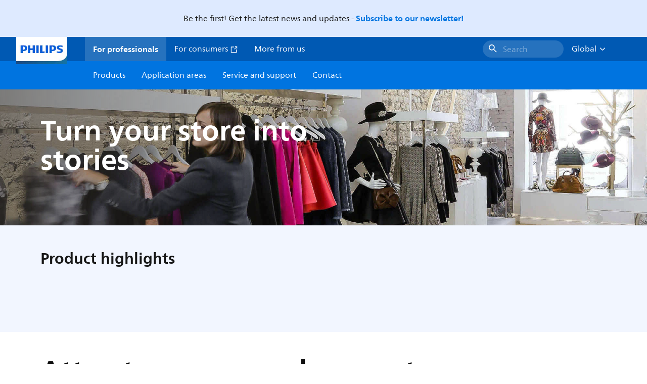

--- FILE ---
content_type: text/html;charset=utf-8
request_url: https://www.lighting.philips.com/application-areas/retail-hospitality/fashion
body_size: 30308
content:
<!DOCTYPE HTML>
<html lang="en">
<head>
    <meta charset="UTF-8"/>
    <title>Enhance customer experience with LED | Philips lighting</title>
    
    
        
        
            <script defer="defer" type="text/javascript" src="https://rum.hlx.page/.rum/@adobe/helix-rum-js@%5E2/dist/rum-standalone.js" data-routing="env=prod,tier=publish,ams=Philips Lighting (AEM)"></script>
<link rel="canonical" href="https://www.lighting.philips.com/application-areas/retail-hospitality/fashion"/>
        
    

    
    <meta name="description" content="Attract, engage and convert shoppers into long-term customers with the right lighting for your store."/>
    <meta name="template" content="content-page"/>

    <link rel="preconnect" href="https://www.assets.signify.com"/>
<link rel="preconnect" href="https://assets.adobedtm.com"/>
    
    
    
    
    
    
    
        <link rel="preload" href="/etc.clientlibs/signify-brand-philips-lighting/clientlibs/clientlib-main/resources/fonts/neuefrutigerworld-book-latin.woff2" as="font" type="font/woff2" crossorigin="anonymous"/>
        <link rel="preload" href="/etc.clientlibs/signify-brand-philips-lighting/clientlibs/clientlib-main/resources/fonts/neuefrutigerworld-bold-latin.woff2" as="font" type="font/woff2" crossorigin="anonymous"/>
    


    

    
    <meta property="og:title" content="Enhance customer experience with LED | Philips lighting"/>
    <meta property="og:description" content="Attract, engage and convert shoppers into long-term customers with the right lighting for your store."/>
    <meta property="og:type" content="website"/>
    <meta property="og:url" content="https://www.lighting.philips.com/application-areas/retail-hospitality/fashion"/>
    <meta property="og:site_name" content="Philips lighting"/>
    <meta property="og:image" content="https://www.lighting.philips.com/b-dam/b2b-philips-lighting/masters/fallback-images/bizuu-16-9.jpg"/>


    
    
    <meta name="viewport" content="width=device-width, initial-scale=1, shrink-to-fit=no"/>
    
    

    
    <meta class="elastic" name="page_type" content="application-areas"/>
    <meta class="elastic" name="iss_title" content="Fashion"/>
    <meta class="elastic" name="locale" content="en"/>
    <meta class="elastic" name="label" content="Application areas"/>
    <meta class="elastic" name="last_modified" content="2024-03-27T14:22:13.076Z"/>
    <meta class="elastic" name="baseurl" content="https://www.lighting.philips.com/application-areas/retail-hospitality/fashion"/>
    <meta class="elastic" name="image" content="https://www.lighting.philips.com/b-dam/b2b-philips-lighting/masters/fallback-images/bizuu-1-1.jpg"/>
    <meta class="elastic" name="brand" content="Philips lighting"/>
    <meta class="elastic" name="asset_url" content="https://www.signify.com/content/dam/signify/master/homepage/logo-philips.png"/>
    <meta class="elastic" name="sector" content="B2B_LI"/>
    <meta class="elastic" name="env" content="prd"/>
    
    <meta class="elastic" name="type" content="content"/>


    

    <script type="application/ld+json">{"@context":"http://schema.org","@type":"BreadcrumbList","itemListElement":[{"@type":"ListItem","position":1,"name":"Application areas","item":"https://www.lighting.philips.com/application-areas"},{"@type":"ListItem","position":2,"name":"Fashion"}]}</script>


    <script type="application/ld+json">{"@context":"https://schema.org","@type":"Organization","name":"Philips lighting","description":"Philips is one of the world’s most trusted lighting brands. Since 1891, Philips has been synonymous with high-quality, reliable, innovative technology that improve people’s lives. The Philips brand\u00a0is licensed to Signify, world leader in lighting, for lighting products and services.\u00a0Philips is Signify’s primary brand for lamps, luminaires, and other lighting products for both professionals and consumers.","url":"https://www.lighting.philips.com","logo":{"url":"https://www.signify.com/content/dam/signify/master/homepage/logo-philips.png","@type":"ImageObject"},"sameAs":["https://www.facebook.com/PhilipsLighting/","https://www.youtube.com/user/PhilipsLighting","https://www.linkedin.com/company/signifycompany/"],"contactPoint":[{"@type":"ContactPoint","url":"https://www.lighting.philips.com/contact/contact-us","contactType":"Contact Us"}]}</script>


    
    <script>
        function Z(e){const o=e+"=",t=decodeURIComponent(document.cookie);for(let e of t.split(";")){for(;" "===e.charAt(0);)e=e.slice(1);if(0===e.indexOf(o))return e.substring(o.length,e.length)}return""};

        if ((Z('cmapi_cookie_privacy').includes('2'))) {
            !function(e,a,n,t){var i=e.head;if(i){
                if (a) return;
                var o=e.createElement("style");
                o.id="alloy-prehiding",o.innerText=n,i.appendChild(o),setTimeout(function(){o.parentNode&&o.parentNode.removeChild(o)},t)}}
            (document, document.location.href.indexOf("adobe_authoring_enabled") !== -1, "body { opacity: 0 !important }", 3000);
        }
    </script>


    

    
<script>
    window.pageLoadInfo = "{\x22page\x22:{\x22pageInfo\x22:{\x22pageID\x22:\x22\/content\/b2b\u002Dphilips\u002Dlighting\/aa\/en\/application\u002Dareas\/retail\u002Dhospitality\/fashion\x22,\x22pageName\x22:\x22fashion\x22,\x22environment\x22:\x22prd\x22,\x22issueDate\x22:\x222024\u002D03\u002D27T14:22:13.076Z\x22,\x22breadcrumbs\x22:[\x22application\u002Dareas\x22,\x22retail\u002Dhospitality\x22,\x22fashion\x22],\x22pageDesc\x22:\x22Attract, engage and convert shoppers into long\u002Dterm customers with the right lighting for your store.\x22,\x22thumbnailUrl\x22:\x22https:\/\/www.lighting.philips.com\/b\u002Ddam\/b2b\u002Dphilips\u002Dlighting\/masters\/fallback\u002Dimages\/bizuu\u002D16\u002D9.jpg\x22},\x22category\x22:{\x22pageType\x22:\x22content\u002Dpage\x22,\x22categories\x22:[\x22application\u002Dareas\x22,\x22retail\u002Dhospitality\x22,\x22fashion\x22],\x22primaryCategory\x22:\x22application\u002Dareas\x22},\x22attributes\x22:{\x22locale\x22:\x22en\x22,\x22country\x22:\x22global\x22,\x22language\x22:\x22en\x22,\x22brand\x22:\x22Philips lighting\x22}}}";
</script>

    
    
    
<script src="/etc.clientlibs/signify-brand-philips-lighting/clientlibs/clientlib-head.min.ACSHASHe04cecb2513bd1324a023ae82657c91e.js" async></script>



    
    
    
<script src="/etc.clientlibs/signify-brand-philips-lighting/clientlibs/clientlib-main.min.ACSHASH0b3216dd2d071ad63ca93f3562219a9c.js" defer></script>



    
    
    
<link rel="stylesheet" href="/etc.clientlibs/signify-brand-philips-lighting/clientlibs/clientlib-main.min.ACSHASH4e8de112483363ba18ce81fbfa6bf571.css" type="text/css">



    
    

    

    
    

    

    


        <script type="text/javascript" src="//assets.adobedtm.com/ebfef13a1211/62f4ae774bb6/launch-03ecc55811c4.min.js" async></script>



    
    

    


    
    <link rel="icon" href="/etc.clientlibs/signify-brand-philips-lighting/clientlibs/clientlib-main/resources/favicons/favicon.ico"/>


    <script>
        signify = {config: {"locale":"en","paths":{"icons":"/etc.clientlibs/signify-brand-philips-lighting/clientlibs/clientlib-main/resources/icons/"},"country":"","authorMode":false}}
    </script>
</head>
<body class="page basicpage ">



    


    



    
    
    
    
        
                
    <location-bar :alternative-locales="[{&#34;locale&#34;:&#34;Argentina&#34;,&#34;isoCode&#34;:&#34;es_AR&#34;,&#34;language&#34;:&#34;es&#34;,&#34;country&#34;:&#34;AR&#34;,&#34;url&#34;:&#34;https://www.lighting.philips.com.ar/areas-aplicacion/retail-hospitality/iluminacion-tiendas-moda&#34;},{&#34;locale&#34;:&#34;Australia&#34;,&#34;isoCode&#34;:&#34;en_AU&#34;,&#34;language&#34;:&#34;en&#34;,&#34;country&#34;:&#34;AU&#34;,&#34;url&#34;:&#34;https://www.lighting.philips.com.au/application-areas/retail-hospitality/fashion&#34;},{&#34;locale&#34;:&#34;Austria&#34;,&#34;isoCode&#34;:&#34;de_AT&#34;,&#34;language&#34;:&#34;de&#34;,&#34;country&#34;:&#34;AT&#34;,&#34;url&#34;:&#34;https://www.lighting.philips.at/anwendungsbereiche/retail-hospitality/fashion&#34;},{&#34;locale&#34;:&#34;Belgium (Dutch)&#34;,&#34;isoCode&#34;:&#34;nl_BE&#34;,&#34;language&#34;:&#34;nl&#34;,&#34;country&#34;:&#34;BE&#34;,&#34;url&#34;:&#34;https://www.lighting.philips.be/toepassingsgebieden/retail-hospitality/mode&#34;},{&#34;locale&#34;:&#34;Belgium (French)&#34;,&#34;isoCode&#34;:&#34;fr_BE&#34;,&#34;language&#34;:&#34;fr&#34;,&#34;country&#34;:&#34;BE&#34;,&#34;url&#34;:&#34;https://www.lighting.philips.be/fr/application/retail-hospitality/mode&#34;},{&#34;locale&#34;:&#34;Brazil&#34;,&#34;isoCode&#34;:&#34;pt_BR&#34;,&#34;language&#34;:&#34;pt&#34;,&#34;country&#34;:&#34;BR&#34;,&#34;url&#34;:&#34;https://www.lighting.philips.com.br/areas-de-aplicacao/retail-hospitality/moda&#34;},{&#34;locale&#34;:&#34;Bulgaria&#34;,&#34;isoCode&#34;:&#34;bg_BG&#34;,&#34;language&#34;:&#34;bg&#34;,&#34;country&#34;:&#34;BG&#34;,&#34;url&#34;:&#34;https://www.lighting.philips.bg/application-areas/retail-hospitality/fashion&#34;},{&#34;locale&#34;:&#34;Canada (English)&#34;,&#34;isoCode&#34;:&#34;en_CA&#34;,&#34;language&#34;:&#34;en&#34;,&#34;country&#34;:&#34;CA&#34;,&#34;url&#34;:&#34;https://www.lighting.philips.ca&#34;},{&#34;locale&#34;:&#34;Canada (French)&#34;,&#34;isoCode&#34;:&#34;fr_CA&#34;,&#34;language&#34;:&#34;fr&#34;,&#34;country&#34;:&#34;CA&#34;,&#34;url&#34;:&#34;https://www.lighting.philips.ca/fr&#34;},{&#34;locale&#34;:&#34;Central America&#34;,&#34;isoCode&#34;:&#34;es_PA&#34;,&#34;language&#34;:&#34;es&#34;,&#34;country&#34;:&#34;PA&#34;,&#34;url&#34;:&#34;https://www.centralamerica.lighting.philips.com/areas-aplicacion/retail-hospitality/iluminacion-tiendas-moda&#34;},{&#34;locale&#34;:&#34;Chile&#34;,&#34;isoCode&#34;:&#34;es_CL&#34;,&#34;language&#34;:&#34;es&#34;,&#34;country&#34;:&#34;CL&#34;,&#34;url&#34;:&#34;https://www.lighting.philips.cl/areas-aplicacion/retail-hospitality/iluminacion-tiendas-moda&#34;},{&#34;locale&#34;:&#34;China&#34;,&#34;isoCode&#34;:&#34;zh_CN&#34;,&#34;language&#34;:&#34;zh&#34;,&#34;country&#34;:&#34;CN&#34;,&#34;url&#34;:&#34;https://www.lighting.philips.com.cn/application-areas/retail-hospitality/fashion&#34;},{&#34;locale&#34;:&#34;Colombia&#34;,&#34;isoCode&#34;:&#34;es_CO&#34;,&#34;language&#34;:&#34;es&#34;,&#34;country&#34;:&#34;CO&#34;,&#34;url&#34;:&#34;https://www.lighting.philips.com.co/areas-aplicacion/retail-hospitality/iluminacion-tiendas-moda&#34;},{&#34;locale&#34;:&#34;Croatia&#34;,&#34;isoCode&#34;:&#34;hr_HR&#34;,&#34;language&#34;:&#34;hr&#34;,&#34;country&#34;:&#34;HR&#34;,&#34;url&#34;:&#34;https://www.lighting.philips.hr&#34;},{&#34;locale&#34;:&#34;Czech&#34;,&#34;isoCode&#34;:&#34;cs_CZ&#34;,&#34;language&#34;:&#34;cs&#34;,&#34;country&#34;:&#34;CZ&#34;,&#34;url&#34;:&#34;https://www.lighting.philips.cz/application-areas/retail-hospitality/fashion&#34;},{&#34;locale&#34;:&#34;Denmark&#34;,&#34;isoCode&#34;:&#34;da_DK&#34;,&#34;language&#34;:&#34;da&#34;,&#34;country&#34;:&#34;DK&#34;,&#34;url&#34;:&#34;https://www.lighting.philips.dk/anvendelses-omrader/retail-hospitality/mode&#34;},{&#34;locale&#34;:&#34;Egypt (English)&#34;,&#34;isoCode&#34;:&#34;en_EG&#34;,&#34;language&#34;:&#34;en&#34;,&#34;country&#34;:&#34;EG&#34;,&#34;url&#34;:&#34;https://www.lighting.philips.com.eg/application-areas/retail-hospitality/fashion&#34;},{&#34;locale&#34;:&#34;Estonia&#34;,&#34;isoCode&#34;:&#34;et_EE&#34;,&#34;language&#34;:&#34;et&#34;,&#34;country&#34;:&#34;EE&#34;,&#34;url&#34;:&#34;https://www.lighting.philips.ee&#34;},{&#34;locale&#34;:&#34;Finland&#34;,&#34;isoCode&#34;:&#34;fi_FI&#34;,&#34;language&#34;:&#34;fi&#34;,&#34;country&#34;:&#34;FI&#34;,&#34;url&#34;:&#34;https://www.lighting.philips.fi/kayttokohteet/retail-hospitality/muotimyymalat&#34;},{&#34;locale&#34;:&#34;France&#34;,&#34;isoCode&#34;:&#34;fr_FR&#34;,&#34;language&#34;:&#34;fr&#34;,&#34;country&#34;:&#34;FR&#34;,&#34;url&#34;:&#34;https://www.lighting.philips.fr/application/retail-hospitality/mode&#34;},{&#34;locale&#34;:&#34;Germany&#34;,&#34;isoCode&#34;:&#34;de_DE&#34;,&#34;language&#34;:&#34;de&#34;,&#34;country&#34;:&#34;DE&#34;,&#34;url&#34;:&#34;https://www.lighting.philips.de/anwendungsbereiche/retail-hospitality/fashion&#34;},{&#34;locale&#34;:&#34;Ghana&#34;,&#34;isoCode&#34;:&#34;en_GH&#34;,&#34;language&#34;:&#34;en&#34;,&#34;country&#34;:&#34;GH&#34;,&#34;url&#34;:&#34;https://www.lighting.philips.com.gh&#34;},{&#34;locale&#34;:&#34;Greece&#34;,&#34;isoCode&#34;:&#34;el_GR&#34;,&#34;language&#34;:&#34;el&#34;,&#34;country&#34;:&#34;GR&#34;,&#34;url&#34;:&#34;https://www.lighting.philips.gr/application-areas/retail-hospitality/fashion&#34;},{&#34;locale&#34;:&#34;Hong Kong (English)&#34;,&#34;isoCode&#34;:&#34;en_HK&#34;,&#34;language&#34;:&#34;en&#34;,&#34;country&#34;:&#34;HK&#34;,&#34;url&#34;:&#34;https://www.lighting.philips.com.hk/application-areas/retail-hospitality/fashion&#34;},{&#34;locale&#34;:&#34;Hungary&#34;,&#34;isoCode&#34;:&#34;hu_HU&#34;,&#34;language&#34;:&#34;hu&#34;,&#34;country&#34;:&#34;HU&#34;,&#34;url&#34;:&#34;https://www.lighting.philips.hu/felhasznalasi-teruletek/retail-hospitality/divat&#34;},{&#34;locale&#34;:&#34;India&#34;,&#34;isoCode&#34;:&#34;en_IN&#34;,&#34;language&#34;:&#34;en&#34;,&#34;country&#34;:&#34;IN&#34;,&#34;url&#34;:&#34;https://www.lighting.philips.co.in/application-areas/retail-hospitality/fashion&#34;},{&#34;locale&#34;:&#34;Indonesia (Bahasa)&#34;,&#34;isoCode&#34;:&#34;id_ID&#34;,&#34;language&#34;:&#34;id&#34;,&#34;country&#34;:&#34;ID&#34;,&#34;url&#34;:&#34;https://www.lighting.philips.co.id/id/area-penerapan/retail-hospitality/fashion&#34;},{&#34;locale&#34;:&#34;Indonesia (English)&#34;,&#34;isoCode&#34;:&#34;en_ID&#34;,&#34;language&#34;:&#34;en&#34;,&#34;country&#34;:&#34;ID&#34;,&#34;url&#34;:&#34;https://www.lighting.philips.co.id/application-areas/retail-hospitality/fashion&#34;},{&#34;locale&#34;:&#34;Ireland&#34;,&#34;isoCode&#34;:&#34;en_IE&#34;,&#34;language&#34;:&#34;en&#34;,&#34;country&#34;:&#34;IE&#34;,&#34;url&#34;:&#34;https://www.lighting.philips.ie/application-areas/retail-hospitality/fashion&#34;},{&#34;locale&#34;:&#34;Israel&#34;,&#34;isoCode&#34;:&#34;en_IL&#34;,&#34;language&#34;:&#34;en&#34;,&#34;country&#34;:&#34;IL&#34;,&#34;url&#34;:&#34;https://www.lighting.philips.co.il/application-areas/retail-hospitality/fashion&#34;},{&#34;locale&#34;:&#34;Italy&#34;,&#34;isoCode&#34;:&#34;it_IT&#34;,&#34;language&#34;:&#34;it&#34;,&#34;country&#34;:&#34;IT&#34;,&#34;url&#34;:&#34;https://www.lighting.philips.it/aree-applicative/retail-hospitality/negozi-di-moda&#34;},{&#34;locale&#34;:&#34;Japan&#34;,&#34;isoCode&#34;:&#34;ja_JP&#34;,&#34;language&#34;:&#34;ja&#34;,&#34;country&#34;:&#34;JP&#34;,&#34;url&#34;:&#34;https://www.lighting.philips.co.jp/application-areas/retail-hospitality/fashion&#34;},{&#34;locale&#34;:&#34;Kazakhstan&#34;,&#34;isoCode&#34;:&#34;ru_KZ&#34;,&#34;language&#34;:&#34;ru&#34;,&#34;country&#34;:&#34;KZ&#34;,&#34;url&#34;:&#34;https://www.lighting.philips.kz&#34;},{&#34;locale&#34;:&#34;Kenya&#34;,&#34;isoCode&#34;:&#34;en_KE&#34;,&#34;language&#34;:&#34;en&#34;,&#34;country&#34;:&#34;KE&#34;,&#34;url&#34;:&#34;https://www.lighting.philips.co.ke&#34;},{&#34;locale&#34;:&#34;Korea&#34;,&#34;isoCode&#34;:&#34;ko_KR&#34;,&#34;language&#34;:&#34;ko&#34;,&#34;country&#34;:&#34;KR&#34;,&#34;url&#34;:&#34;https://www.lighting.philips.co.kr/application-areas/retail-hospitality/fashion&#34;},{&#34;locale&#34;:&#34;Latvia&#34;,&#34;isoCode&#34;:&#34;lv_LV&#34;,&#34;language&#34;:&#34;lv&#34;,&#34;country&#34;:&#34;LV&#34;,&#34;url&#34;:&#34;https://www.lighting.philips.lv&#34;},{&#34;locale&#34;:&#34;Lithuania&#34;,&#34;isoCode&#34;:&#34;lt_LT&#34;,&#34;language&#34;:&#34;lt&#34;,&#34;country&#34;:&#34;LT&#34;,&#34;url&#34;:&#34;https://www.lighting.philips.lt&#34;},{&#34;locale&#34;:&#34;Malaysia&#34;,&#34;isoCode&#34;:&#34;en_MY&#34;,&#34;language&#34;:&#34;en&#34;,&#34;country&#34;:&#34;MY&#34;,&#34;url&#34;:&#34;https://www.lighting.philips.com.my/application-areas/retail-hospitality/fashion&#34;},{&#34;locale&#34;:&#34;Mexico&#34;,&#34;isoCode&#34;:&#34;es_MX&#34;,&#34;language&#34;:&#34;es&#34;,&#34;country&#34;:&#34;MX&#34;,&#34;url&#34;:&#34;https://www.lighting.philips.com.mx/areas-aplicacion/retail-hospitality/iluminacion-tiendas-moda&#34;},{&#34;locale&#34;:&#34;Middle East (English)&#34;,&#34;isoCode&#34;:&#34;en_AE&#34;,&#34;language&#34;:&#34;en&#34;,&#34;country&#34;:&#34;AE&#34;,&#34;url&#34;:&#34;https://www.mea.lighting.philips.com/application-areas/retail-hospitality/fashion&#34;},{&#34;locale&#34;:&#34;Morocco&#34;,&#34;isoCode&#34;:&#34;fr_MA&#34;,&#34;language&#34;:&#34;fr&#34;,&#34;country&#34;:&#34;MA&#34;,&#34;url&#34;:&#34;https://www.lighting.philips.ma/application/retail-hospitality/mode&#34;},{&#34;locale&#34;:&#34;Netherlands&#34;,&#34;isoCode&#34;:&#34;nl_NL&#34;,&#34;language&#34;:&#34;nl&#34;,&#34;country&#34;:&#34;NL&#34;,&#34;url&#34;:&#34;https://www.lighting.philips.nl/toepassingsgebieden/retail-hospitality/mode&#34;},{&#34;locale&#34;:&#34;New Zealand&#34;,&#34;isoCode&#34;:&#34;en_NZ&#34;,&#34;language&#34;:&#34;en&#34;,&#34;country&#34;:&#34;NZ&#34;,&#34;url&#34;:&#34;https://www.lighting.philips.co.nz/application-areas/retail-hospitality/fashion&#34;},{&#34;locale&#34;:&#34;Nigeria&#34;,&#34;isoCode&#34;:&#34;en_NG&#34;,&#34;language&#34;:&#34;en&#34;,&#34;country&#34;:&#34;NG&#34;,&#34;url&#34;:&#34;https://www.lighting.philips.ng&#34;},{&#34;locale&#34;:&#34;Norway&#34;,&#34;isoCode&#34;:&#34;no_NO&#34;,&#34;language&#34;:&#34;no&#34;,&#34;country&#34;:&#34;NO&#34;,&#34;url&#34;:&#34;https://www.lighting.philips.no/application-areas/retail-hospitality/mote&#34;},{&#34;locale&#34;:&#34;Pakistan&#34;,&#34;isoCode&#34;:&#34;en_PK&#34;,&#34;language&#34;:&#34;en&#34;,&#34;country&#34;:&#34;PK&#34;,&#34;url&#34;:&#34;https://www.lighting.philips.com.pk/application-areas/retail-hospitality/fashion&#34;},{&#34;locale&#34;:&#34;Peru&#34;,&#34;isoCode&#34;:&#34;es_PE&#34;,&#34;language&#34;:&#34;es&#34;,&#34;country&#34;:&#34;PE&#34;,&#34;url&#34;:&#34;https://www.lighting.philips.com.pe/areas-aplicacion/retail-hospitality/iluminacion-tiendas-moda&#34;},{&#34;locale&#34;:&#34;Philippines&#34;,&#34;isoCode&#34;:&#34;en_PH&#34;,&#34;language&#34;:&#34;en&#34;,&#34;country&#34;:&#34;PH&#34;,&#34;url&#34;:&#34;https://www.lighting.philips.com.ph/application-areas/retail-hospitality/fashion&#34;},{&#34;locale&#34;:&#34;Poland&#34;,&#34;isoCode&#34;:&#34;pl_PL&#34;,&#34;language&#34;:&#34;pl&#34;,&#34;country&#34;:&#34;PL&#34;,&#34;url&#34;:&#34;https://www.lighting.philips.pl/obszary-zastosowan/retail-hospitality/moda&#34;},{&#34;locale&#34;:&#34;Portugal&#34;,&#34;isoCode&#34;:&#34;pt_PT&#34;,&#34;language&#34;:&#34;pt&#34;,&#34;country&#34;:&#34;PT&#34;,&#34;url&#34;:&#34;https://www.lighting.philips.pt/application-areas/retail-hospitality/moda&#34;},{&#34;locale&#34;:&#34;Romania&#34;,&#34;isoCode&#34;:&#34;ro_RO&#34;,&#34;language&#34;:&#34;ro&#34;,&#34;country&#34;:&#34;RO&#34;,&#34;url&#34;:&#34;https://www.lighting.philips.ro/application-areas/retail-hospitality/moda&#34;},{&#34;locale&#34;:&#34;Russian&#34;,&#34;isoCode&#34;:&#34;ru_RU&#34;,&#34;language&#34;:&#34;ru&#34;,&#34;country&#34;:&#34;RU&#34;,&#34;url&#34;:&#34;https://www.lighting.philips.ru/application-areas/retail-hospitality/fashion&#34;},{&#34;locale&#34;:&#34;Saudi Arabia (English)&#34;,&#34;isoCode&#34;:&#34;en_SA&#34;,&#34;language&#34;:&#34;en&#34;,&#34;country&#34;:&#34;SA&#34;,&#34;url&#34;:&#34;https://www.slc.philips.com/application-areas/retail-hospitality/fashion&#34;},{&#34;locale&#34;:&#34;Serbia&#34;,&#34;isoCode&#34;:&#34;sr_RS&#34;,&#34;language&#34;:&#34;sr&#34;,&#34;country&#34;:&#34;RS&#34;,&#34;url&#34;:&#34;https://www.lighting.philips.rs&#34;},{&#34;locale&#34;:&#34;Singapore&#34;,&#34;isoCode&#34;:&#34;en_SG&#34;,&#34;language&#34;:&#34;en&#34;,&#34;country&#34;:&#34;SG&#34;,&#34;url&#34;:&#34;https://www.lighting.philips.com.sg/application-areas/retail-hospitality/fashion&#34;},{&#34;locale&#34;:&#34;Slovakia&#34;,&#34;isoCode&#34;:&#34;sk_SK&#34;,&#34;language&#34;:&#34;sk&#34;,&#34;country&#34;:&#34;SK&#34;,&#34;url&#34;:&#34;https://www.lighting.philips.sk/aplikacne-oblasti/retail-hospitality/butiky&#34;},{&#34;locale&#34;:&#34;Slovenia&#34;,&#34;isoCode&#34;:&#34;si_SI&#34;,&#34;language&#34;:&#34;si&#34;,&#34;country&#34;:&#34;SI&#34;,&#34;url&#34;:&#34;https://www.lighting.philips.si&#34;},{&#34;locale&#34;:&#34;South Africa&#34;,&#34;isoCode&#34;:&#34;en_ZA&#34;,&#34;language&#34;:&#34;en&#34;,&#34;country&#34;:&#34;ZA&#34;,&#34;url&#34;:&#34;https://www.lighting.philips.co.za/application-areas/retail-hospitality/fashion&#34;},{&#34;locale&#34;:&#34;Spain&#34;,&#34;isoCode&#34;:&#34;es_ES&#34;,&#34;language&#34;:&#34;es&#34;,&#34;country&#34;:&#34;ES&#34;,&#34;url&#34;:&#34;https://www.lighting.philips.es/areas-aplicacion/retail-hospitality/iluminacion-tiendas-moda&#34;},{&#34;locale&#34;:&#34;Sri Lanka&#34;,&#34;isoCode&#34;:&#34;en_LK&#34;,&#34;language&#34;:&#34;en&#34;,&#34;country&#34;:&#34;LK&#34;,&#34;url&#34;:&#34;https://www.lighting.philips.lk&#34;},{&#34;locale&#34;:&#34;Sweden&#34;,&#34;isoCode&#34;:&#34;sv_SE&#34;,&#34;language&#34;:&#34;sv&#34;,&#34;country&#34;:&#34;SE&#34;,&#34;url&#34;:&#34;https://www.lighting.philips.se/applikationsomraden/retail-hospitality/mode&#34;},{&#34;locale&#34;:&#34;Switzerland (French)&#34;,&#34;isoCode&#34;:&#34;fr_CH&#34;,&#34;language&#34;:&#34;fr&#34;,&#34;country&#34;:&#34;CH&#34;,&#34;url&#34;:&#34;https://www.lighting.philips.ch/fr/application/retail-hospitality/mode&#34;},{&#34;locale&#34;:&#34;Switzerland (German)&#34;,&#34;isoCode&#34;:&#34;de_CH&#34;,&#34;language&#34;:&#34;de&#34;,&#34;country&#34;:&#34;CH&#34;,&#34;url&#34;:&#34;https://www.lighting.philips.ch/anwendungsbereiche/retail-hospitality/fashion&#34;},{&#34;locale&#34;:&#34;Taiwan&#34;,&#34;isoCode&#34;:&#34;zh_TW&#34;,&#34;language&#34;:&#34;zh&#34;,&#34;country&#34;:&#34;TW&#34;,&#34;url&#34;:&#34;https://www.lighting.philips.com.tw/application-areas/retail-hospitality/fashion&#34;},{&#34;locale&#34;:&#34;Thailand (Thai)&#34;,&#34;isoCode&#34;:&#34;th_TH&#34;,&#34;language&#34;:&#34;th&#34;,&#34;country&#34;:&#34;TH&#34;,&#34;url&#34;:&#34;https://www.lighting.philips.co.th/application-areas/retail-hospitality/fashion&#34;},{&#34;locale&#34;:&#34;Turkey&#34;,&#34;isoCode&#34;:&#34;tr_TR&#34;,&#34;language&#34;:&#34;tr&#34;,&#34;country&#34;:&#34;TR&#34;,&#34;url&#34;:&#34;https://www.lighting.philips.com.tr/uygulama-alanlari/retail-hospitality/moda&#34;},{&#34;locale&#34;:&#34;Ukraine (Ukrainian)&#34;,&#34;isoCode&#34;:&#34;uk_UA&#34;,&#34;language&#34;:&#34;uk&#34;,&#34;country&#34;:&#34;UA&#34;,&#34;url&#34;:&#34;https://www.lighting.philips.ua/application-areas/retail-hospitality/fashion&#34;},{&#34;locale&#34;:&#34;United Kingdom&#34;,&#34;isoCode&#34;:&#34;en_GB&#34;,&#34;language&#34;:&#34;en&#34;,&#34;country&#34;:&#34;GB&#34;,&#34;url&#34;:&#34;https://www.lighting.philips.co.uk/application-areas/retail-hospitality/fashion&#34;},{&#34;locale&#34;:&#34;United States&#34;,&#34;isoCode&#34;:&#34;en_US&#34;,&#34;language&#34;:&#34;en&#34;,&#34;country&#34;:&#34;US&#34;,&#34;url&#34;:&#34;https://www.usa.lighting.philips.com&#34;},{&#34;locale&#34;:&#34;Vietnam&#34;,&#34;isoCode&#34;:&#34;vi_VN&#34;,&#34;language&#34;:&#34;vi&#34;,&#34;country&#34;:&#34;VN&#34;,&#34;url&#34;:&#34;https://www.lighting.philips.com.vn/application-areas/retail-hospitality/fashion&#34;}]" current-locale="en" :translations="{&#34;button&#34;:&#34;Continue&#34;,&#34;message&#34;:&#34;You are now visiting the Philips lighting website. A localized version is available for you&#34;}"></location-bar>    

        
    


<div class="main-container" data-tracking-event="page/view" data-tracking-info="{&#34;page&#34;:{&#34;pageInfo&#34;:{&#34;pageID&#34;:&#34;/content/b2b-philips-lighting/aa/en/application-areas/retail-hospitality/fashion&#34;,&#34;pageName&#34;:&#34;fashion&#34;,&#34;environment&#34;:&#34;prd&#34;,&#34;issueDate&#34;:&#34;2024-03-27T14:22:13.076Z&#34;,&#34;breadcrumbs&#34;:[&#34;application-areas&#34;,&#34;retail-hospitality&#34;,&#34;fashion&#34;],&#34;pageDesc&#34;:&#34;Attract, engage and convert shoppers into long-term customers with the right lighting for your store.&#34;,&#34;thumbnailUrl&#34;:&#34;https://www.lighting.philips.com/b-dam/b2b-philips-lighting/masters/fallback-images/bizuu-16-9.jpg&#34;},&#34;category&#34;:{&#34;pageType&#34;:&#34;content-page&#34;,&#34;categories&#34;:[&#34;application-areas&#34;,&#34;retail-hospitality&#34;,&#34;fashion&#34;],&#34;primaryCategory&#34;:&#34;application-areas&#34;},&#34;attributes&#34;:{&#34;locale&#34;:&#34;en&#34;,&#34;country&#34;:&#34;global&#34;,&#34;language&#34;:&#34;en&#34;,&#34;brand&#34;:&#34;Philips lighting&#34;}}}"><main class="root responsive-grid-component responsivegrid">

<div class="aem-Grid aem-Grid--12 aem-Grid--default--12 ">
    
    <div class="experience-fragment-component experience-fragment experiencefragment aem-GridColumn aem-GridColumn--default--12">
<div id="experience-fragment-component-09d91a3aee" class="cmp-experiencefragment cmp-experiencefragment--header">

    



<div class="xf-content-height">
    

<div class="aem-Grid aem-Grid--12 aem-Grid--default--12 ">
    
    <div class="experience-fragment-component experience-fragment experiencefragment aem-GridColumn aem-GridColumn--default--12">
<div id="experience-fragment-component-4e7b2f5a33" class="cmp-experiencefragment cmp-experiencefragment--newsletter-ribbon">

    



<div class="xf-content-height">
    

<div class="aem-Grid aem-Grid--12 aem-Grid--default--12 ">
    
    <div class="section-component master-component theme--soft-blue aem-GridColumn aem-GridColumn--default--12">

    

    
    
        
            
    
    <section class="section-cmp " data-tracking-event="component/section/impression" data-tracking-info="{&#34;component&#34;:{&#34;id&#34;:&#34;d5d572bc7261f584466663a934f8c9b7&#34;,&#34;path&#34;:&#34;/section_component&#34;,&#34;name&#34;:&#34;section&#34;}}" style="background-image: none;">
        <div class=" section-component__container container spacing-responsive-0--padding ">
            
    

            <div>
                

<div class="aem-Grid aem-Grid--12 aem-Grid--default--12 ">
    
    <div class="text-component master-component aem-GridColumn aem-GridColumn--default--12">

    

    
    
        
            
    <div class="rich-text-content" data-tracking-event="component/text/impression" data-tracking-info="{&#34;component&#34;:{&#34;id&#34;:&#34;f5e0386cddb8ec0a94e97f0e4f51fdd6&#34;,&#34;path&#34;:&#34;/text_component&#34;,&#34;name&#34;:&#34;text&#34;}}">
        <p style="text-align: center;"><br />
Be the first! Get the latest news and updates - <a href="https://www.lighting.philips.com/contact/newsletter-ribbon-form">Subscribe to our newsletter!</a><br />
 </p>

    </div>

        
    



</div>

    
</div>

            </div>
        </div>
    </section>

        
    



</div>

    
</div>

</div></div>

    
</div>
<div class="header-component master-component aem-GridColumn aem-GridColumn--default--12">

    

    
    
        
            
    <v-header v-slot="slotProps">
        <header class="header" data-tracking-event="component/header/impression" data-tracking-info="{&#34;component&#34;:{&#34;id&#34;:&#34;39594694c5a6a9bf66364045c4b9e156&#34;,&#34;path&#34;:&#34;/header_component_cop&#34;,&#34;name&#34;:&#34;header&#34;}}">
            <div class="header__background" :class="slotProps.showHeaderBackground" @click="slotProps.closeHeader"></div>
            <div class="header__top-container">
                <a href="https://www.lighting.philips.com" class="header__logo-link">
                    <img class="header__logo-img" alt="Philips lighting" src="/content/dam/b2b-philips-lighting/logo/lighting-philips-logo.png"/>
                </a>
                
                
                    
    <ul class="header__top-container-items">
        <li class="header__top-container-item active">
            <a class="top-container-item__link" href="https://www.lighting.philips.com">For professionals
                
            </a>
        </li>
        <li class="header__top-container-item">
            <a class="top-container-item__link" href="https://www.lighting.philips.com/consumer" target="_blank"> For consumers
                <svg class="icon icon-external icon--sm main__list-item-icon" aria-hidden="true">
                <use xlink:href="/etc.clientlibs/signify-brand-philips-lighting/clientlibs/clientlib-main/resources/icons/ui.svg#external"></use>
            </svg>
            </a>
        </li>
        <li class="header__top-container-item">
            <a class="top-container-item__link" href="https://www.lighting.philips.com/about-us">More from us
                
            </a>
        </li>
        
        
    </ul>

    <div class="header__top-container-right">
        <div class="header__top-container-search">
            <wish-list-header :translations="{&#34;addToWishlistError&#34;:&#34;An error occurred, {{name}} couldn&#39;t be added to your wishlist.&#34;,&#34;addToWishlist&#34;:&#34;Add to Wishlist&#34;,&#34;addedToWishlist&#34;:&#34;Saved&#34;,&#34;wishListTooltipMessage&#34;:&#34;Find your saved product on the Wishlist page&#34;}" wish-list-page-path="https://www.lighting.philips.com/prof/wishlist">
            </wish-list-header>
            <button class="button cta-component__link" title="Search" tabindex="0" :data-tracking-info="slotProps.searchDataTrackingInfo" @click="slotProps.toggleSearch()" type="button">
                <svg class="icon icon-search icon--md" aria-hidden="true">
                <use xlink:href="/etc.clientlibs/signify-brand-philips-lighting/clientlibs/clientlib-main/resources/icons/ui.svg#search"></use>
            </svg><span class="cta-component-text body-copy-1">Search</span>
            </button>
        </div>
        <div class="top-country-selector__heading top-country-selector__heading--desktop heading-6" :class="slotProps.countrySelectorClasses">
            <div class="top-country-selector__heading-wrapper" @click="slotProps.toggleCountrySelector">
                <strong class="top-country-selector__heading-name body-copy-1">Global</strong>
                <svg class="icon icon-up top-country-selector__arrow--desktop" aria-hidden="true">
                <use xlink:href="/etc.clientlibs/signify-brand-philips-lighting/clientlibs/clientlib-main/resources/icons/ui.svg#up"></use>
            </svg>
            </div>
            
        </div>
    </div>

                

                
                
                    
    <div class="header__top-container--icons">
        <wish-list-header :translations="{&#34;addToWishlistError&#34;:&#34;An error occurred, {{name}} couldn&#39;t be added to your wishlist.&#34;,&#34;addToWishlist&#34;:&#34;Add to Wishlist&#34;,&#34;addedToWishlist&#34;:&#34;Saved&#34;,&#34;wishListTooltipMessage&#34;:&#34;Find your saved product on the Wishlist page&#34;}" wish-list-page-path="https://www.lighting.philips.com/prof/wishlist">
        </wish-list-header>
        <a class="header__top-container--icons-search" title="Search" tabindex="0" :data-tracking-info="slotProps.searchDataTrackingInfo" @click="slotProps.toggleSearch()">
            <svg class="icon icon-search icon--md" aria-hidden="true">
                <use xlink:href="/etc.clientlibs/signify-brand-philips-lighting/clientlibs/clientlib-main/resources/icons/ui.svg#search"></use>
            </svg>
        </a>
        <div class="header-top-container__hamburger" @click="slotProps.toggleMobileMenu">
            <div class="header-top-container__hamburger-icon-wrapper">
                <span class="header-top-container__hamburger-icon header-top-container__hamburger-icon--item"></span>
                <span class="header-top-container__hamburger-icon header-top-container__hamburger-icon--spacer"></span>
                <span class="header-top-container__hamburger-icon header-top-container__hamburger-icon--item"></span>
                <span class="header-top-container__hamburger-icon header-top-container__hamburger-icon--spacer"></span>
                <span class="header-top-container__hamburger-icon header-top-container__hamburger-icon--item"></span>
            </div>
        </div>
    </div>

                

            </div>
            <nav class="desktop-menu">
                <ul class="desktop-menu__wrapper">
                    
    

    
    
        
    <li class="desktop-menu__list">
        
        
            <span class="desktop-menu__list-link" @click="slotProps.toggleFlyout($event, '2021828327')" tabindex="0">Products</span>
            <div class="flyout">
                <div class="flyout__wrapper">
                    <div class="flyout__items">
                        <ul class="flyout__items-list">
                            
                            <li class="flyout__items-list--item" @click="slotProps.loadThirdLevelItems('1040561782')">
                                <span class="flyout__items-list--link flyout__items-list--link-1040561782 heading-5">Indoor luminaires</span>
                            </li>
                            
                            
                        
                            
                            <li class="flyout__items-list--item" @click="slotProps.loadThirdLevelItems('497119655')">
                                <span class="flyout__items-list--link flyout__items-list--link-497119655 heading-5">Outdoor luminaires</span>
                            </li>
                            
                            
                        
                            
                            <li class="flyout__items-list--item" @click="slotProps.loadThirdLevelItems('578897920')">
                                <span class="flyout__items-list--link flyout__items-list--link-578897920 heading-5">LED lamps and tubes</span>
                            </li>
                            
                            
                        
                            
                            <li class="flyout__items-list--item" @click="slotProps.loadThirdLevelItems('463702474')">
                                <span class="flyout__items-list--link flyout__items-list--link-463702474 heading-5">Conventional lamps and tubes</span>
                            </li>
                            
                            
                        
                            
                            <li class="flyout__items-list--item" @click="slotProps.loadThirdLevelItems('1387055378')">
                                <span class="flyout__items-list--link flyout__items-list--link-1387055378 heading-5">LED electronics</span>
                            </li>
                            
                            
                        
                            
                            <li class="flyout__items-list--item" @click="slotProps.loadThirdLevelItems('421059365')">
                                <span class="flyout__items-list--link flyout__items-list--link-421059365 heading-5">Lighting electronics</span>
                            </li>
                            
                            
                        
                            
                            <li class="flyout__items-list--item" @click="slotProps.loadThirdLevelItems('384355274')">
                                <span class="flyout__items-list--link flyout__items-list--link-384355274 heading-5">Lighting controls</span>
                            </li>
                            
                            
                        
                            
                            <li class="flyout__items-list--item" @click="slotProps.loadThirdLevelItems('2075639595')">
                                <span class="flyout__items-list--link flyout__items-list--link-2075639595 heading-5">Highlighted Products</span>
                            </li>
                            
                            
                        
                            
                            
                            
                            <li class="flyout__items-list--item">
                                <a href="https://www.lighting.philips.com/p" target="_blank">
                                    <span class="flyout__items-list--link heading-5">See all</span>
                                </a>
                            </li>
                        </ul>
                    </div>
                    
                        
                        
                        
                        <div class="flyout__sub-items flyout__sub-items--automatic sub-item-1040561782">
                            <div class="wrapper">
                                <div class="sub-item">
                                    <a href="https://www.lighting.philips.com/p/indoor-luminaires/downlights/CDOWNL_CA/category" class="sub-item__link clickable-area-link">Downlights</a>
                                    <img class="figure sub-item__image" src="https://www.assets.signify.com/is/image/Signify/DN610B-PSD-C-WH-CLP?wid=92&hei=92&qlt=82" alt="Downlights" loading="lazy"/>
                                </div>
                                
                            </div>
<div class="wrapper">
                                <div class="sub-item">
                                    <a href="https://www.lighting.philips.com/p/indoor-luminaires/accent-downlights/ACCDOWNL_CA/category" class="sub-item__link clickable-area-link">Accent downlights</a>
                                    <img class="figure sub-item__image" src="https://www.assets.signify.com/is/image/Signify/LSA-RS771B-WH-BSP?wid=92&hei=92&qlt=82" alt="Accent downlights" loading="lazy"/>
                                </div>
                                
                            </div>
<div class="wrapper">
                                <div class="sub-item">
                                    <a href="https://www.lighting.philips.com/p/indoor-luminaires/recessed/CREC_CA/category" class="sub-item__link clickable-area-link">Recessed</a>
                                    <img class="figure sub-item__image" src="https://www.assets.signify.com/is/image/Signify/PowerBalance-Refresh-CLP?wid=92&hei=92&qlt=82" alt="Recessed" loading="lazy"/>
                                </div>
                                
                            </div>
<div class="wrapper">
                                <div class="sub-item">
                                    <a href="https://www.lighting.philips.com/p/indoor-luminaires/panels-on-track/LGHTPNLS_CA/category" class="sub-item__link clickable-area-link">Panels on track</a>
                                    <img class="figure sub-item__image" src="https://www.assets.signify.com/is/image/Signify/StoreSet_Linear_SM504T_WH-BS?wid=92&hei=92&qlt=82" alt="Panels on track" loading="lazy"/>
                                </div>
                                
                            </div>
<div class="wrapper">
                                <div class="sub-item">
                                    <a href="https://www.lighting.philips.com/p/indoor-luminaires/surface-mounted/LESURF_CA/category" class="sub-item__link clickable-area-link">Surface mounted</a>
                                    <img class="figure sub-item__image" src="https://www.assets.signify.com/is/image/Signify/TrueLine_surface_mounted-SM530C_LE1_LF1_ALU-BP?wid=92&hei=92&qlt=82" alt="Surface mounted" loading="lazy"/>
                                </div>
                                
                            </div>
<div class="wrapper">
                                <div class="sub-item">
                                    <a href="https://www.lighting.philips.com/p/indoor-luminaires/suspended/LESUSP_CA/category" class="sub-item__link clickable-area-link">Suspended</a>
                                    <img class="figure sub-item__image" src="https://www.assets.signify.com/is/image/Signify/True%20Line?wid=92&hei=92&qlt=82" alt="Suspended" loading="lazy"/>
                                </div>
                                
                            </div>
<div class="wrapper">
                                <div class="sub-item">
                                    <a href="https://www.lighting.philips.com/p/indoor-luminaires/battens/CIBATT_CA/category" class="sub-item__link clickable-area-link">Battens</a>
                                    <img class="figure sub-item__image" src="https://www.assets.signify.com/is/image/Signify/Coreline%20Batten%20G3_%20BN126C%20PSU%20-%20BSP?wid=92&hei=92&qlt=82" alt="Battens" loading="lazy"/>
                                </div>
                                
                            </div>
<div class="wrapper">
                                <div class="sub-item">
                                    <a href="https://www.lighting.philips.com/p/indoor-luminaires/high-bay-and-low-bay/CHLBAY_CA/category" class="sub-item__link clickable-area-link">High-bay and low-bay</a>
                                    <img class="figure sub-item__image" src="https://www.assets.signify.com/is/image/Signify/BY581P-large-suspension-CLP?wid=92&hei=92&qlt=82" alt="High-bay and low-bay" loading="lazy"/>
                                </div>
                                
                            </div>
<div class="wrapper">
                                <div class="sub-item">
                                    <a href="https://www.lighting.philips.com/p/indoor-luminaires/waterproof-and-cleanroom/CWPCLNR_CA/category" class="sub-item__link clickable-area-link">Waterproof and cleanroom</a>
                                    <img class="figure sub-item__image" src="https://www.assets.signify.com/is/image/Signify/CoreLine_Waterproof_WT120C%20G2%20PCU%20-%20BSP?wid=92&hei=92&qlt=82" alt="Waterproof and cleanroom" loading="lazy"/>
                                </div>
                                
                            </div>

                            <div class="wrapper-external">
                                <a href="https://www.lighting.philips.com/p/indoor-luminaires" class="sub-item__link-external link"> View all Indoor luminaires</a>
                            </div>
                        </div>
                    
                        
                        
                        
                        <div class="flyout__sub-items flyout__sub-items--automatic sub-item-497119655">
                            <div class="wrapper">
                                <div class="sub-item">
                                    <a href="https://www.lighting.philips.com/p/outdoor-luminaires/road-and-street/NROADLUM_CA/category" class="sub-item__link clickable-area-link">Road and street</a>
                                    <img class="figure sub-item__image" src="https://www.assets.signify.com/is/image/Signify/UniStreet_LumiStreet_gen2_Mini_Beautyshoot_ON?wid=92&hei=92&qlt=82" alt="Road and street" loading="lazy"/>
                                </div>
                                
                            </div>
<div class="wrapper">
                                <div class="sub-item">
                                    <a href="https://www.lighting.philips.com/p/outdoor-luminaires/sports-and-area-floodlighting/NSPAREA_CA/category" class="sub-item__link clickable-area-link">Sports and area floodlighting</a>
                                    <img class="figure sub-item__image" src="https://www.assets.signify.com/is/image/Signify/ArenaVision_LED_gen3_5_BVP428_HGB_BP?wid=92&hei=92&qlt=82" alt="Sports and area floodlighting" loading="lazy"/>
                                </div>
                                
                            </div>
<div class="wrapper">
                                <div class="sub-item">
                                    <a href="https://www.lighting.philips.com/p/outdoor-luminaires/architectural-floodlighting/PROJECT_CA/category" class="sub-item__link clickable-area-link">Architectural floodlighting</a>
                                    <img class="figure sub-item__image" src="https://www.assets.signify.com/is/image/Signify/BWP400_BSP?wid=92&hei=92&qlt=82" alt="Architectural floodlighting" loading="lazy"/>
                                </div>
                                
                            </div>
<div class="wrapper">
                                <div class="sub-item">
                                    <a href="https://www.lighting.philips.com/p/outdoor-luminaires/urban/URBAN_CA/category" class="sub-item__link clickable-area-link">Urban</a>
                                    <img class="figure sub-item__image" src="https://www.assets.signify.com/is/image/Signify/OPBS1_BDS650I_0005?wid=92&hei=92&qlt=82" alt="Urban" loading="lazy"/>
                                </div>
                                
                            </div>
<div class="wrapper">
                                <div class="sub-item">
                                    <a href="https://www.lighting.philips.com/p/outdoor-luminaires/solar/SOLAR_CA/category" class="sub-item__link clickable-area-link">Solar</a>
                                    <img class="figure sub-item__image" src="https://www.assets.signify.com/is/image/Signify/SunStay_Pro_Beautyshot_on-BSP?wid=92&hei=92&qlt=82" alt="Solar" loading="lazy"/>
                                </div>
                                
                            </div>
<div class="wrapper">
                                <div class="sub-item">
                                    <a href="https://www.lighting.philips.com/p/outdoor-luminaires/bollards/BOLLARDS_CA/category" class="sub-item__link clickable-area-link">Bollards</a>
                                    <img class="figure sub-item__image" src="https://www.assets.signify.com/is/image/Signify/OptiSpace-BCB500-BSP?wid=92&hei=92&qlt=82" alt="Bollards" loading="lazy"/>
                                </div>
                                
                            </div>
<div class="wrapper">
                                <div class="sub-item">
                                    <a href="https://www.lighting.philips.com/p/outdoor-luminaires/poles-and-brackets/MASTBRA_CA/category" class="sub-item__link clickable-area-link">Poles and brackets</a>
                                    <img class="figure sub-item__image" src="https://www.assets.signify.com/is/image/Signify/MileWide2?wid=92&hei=92&qlt=82" alt="Poles and brackets" loading="lazy"/>
                                </div>
                                
                            </div>
<div class="wrapper">
                                <div class="sub-item">
                                    <a href="https://www.lighting.philips.com/p/outdoor-luminaires/tunnel-and-underpass-lighting/TUNNEL_CA/category" class="sub-item__link clickable-area-link">Tunnel and underpass lighting</a>
                                    <img class="figure sub-item__image" src="https://www.assets.signify.com/is/image/Signify/TubePoint_GEN2-BSP?wid=92&hei=92&qlt=82" alt="Tunnel and underpass lighting" loading="lazy"/>
                                </div>
                                
                            </div>

                            <div class="wrapper-external">
                                <a href="https://www.lighting.philips.com/p/outdoor-luminaires" class="sub-item__link-external link"> View all Outdoor luminaires</a>
                            </div>
                        </div>
                    
                        
                        
                        
                        <div class="flyout__sub-items flyout__sub-items--automatic sub-item-578897920">
                            <div class="wrapper">
                                <div class="sub-item">
                                    <a href="https://www.lighting.philips.com/p/led-lamps-and-tubes/led-tubes/EP01LTUB_CA/category" class="sub-item__link clickable-area-link">LED tubes</a>
                                    <img class="figure sub-item__image" src="https://www.assets.signify.com/is/image/Signify/MASTER_LEDtube_EM_Mains_T8-BSP?wid=92&hei=92&qlt=82" alt="LED tubes" loading="lazy"/>
                                </div>
                                
                            </div>
<div class="wrapper">
                                <div class="sub-item">
                                    <a href="https://www.lighting.philips.com/p/led-lamps-and-tubes/led-masterconnect/LEDMC_CA/category" class="sub-item__link clickable-area-link">LED MasterConnect</a>
                                    <img class="figure sub-item__image" src="https://www.assets.signify.com/is/image/Signify/MasterConnect_T8_1-BSP?wid=92&hei=92&qlt=82" alt="LED MasterConnect" loading="lazy"/>
                                </div>
                                
                            </div>
<div class="wrapper">
                                <div class="sub-item">
                                    <a href="https://www.lighting.philips.com/p/led-lamps-and-tubes/led-spots/LEDSPOT_CA/category" class="sub-item__link clickable-area-link">LED spots</a>
                                    <img class="figure sub-item__image" src="https://www.assets.signify.com/is/image/Signify/PAR38_LED-BSP?wid=92&hei=92&qlt=82" alt="LED spots" loading="lazy"/>
                                </div>
                                
                            </div>
<div class="wrapper">
                                <div class="sub-item">
                                    <a href="https://www.lighting.philips.com/p/led-lamps-and-tubes/led-hid-replacement/LEDHID_CA/category" class="sub-item__link clickable-area-link">LED HID replacement</a>
                                    <img class="figure sub-item__image" src="https://www.assets.signify.com/is/image/Signify/MASTERLED_HID_SONT_Ultra_Efficient-BSP?wid=92&hei=92&qlt=82" alt="LED HID replacement" loading="lazy"/>
                                </div>
                                
                            </div>
<div class="wrapper">
                                <div class="sub-item">
                                    <a href="https://www.lighting.philips.com/p/led-lamps-and-tubes/led-bulbs/LEDBULB_CA/category" class="sub-item__link clickable-area-link">LED bulbs</a>
                                    <img class="figure sub-item__image" src="https://www.assets.signify.com/is/image/Signify/SPBS1_LEDBULB_PHL_0001?wid=92&hei=92&qlt=82" alt="LED bulbs" loading="lazy"/>
                                </div>
                                
                            </div>
<div class="wrapper">
                                <div class="sub-item">
                                    <a href="https://www.lighting.philips.com/p/led-lamps-and-tubes/led-pl-lamps/LEDPL_CA/category" class="sub-item__link clickable-area-link">LED PL lamps</a>
                                    <img class="figure sub-item__image" src="https://www.assets.signify.com/is/image/Signify/CorePro_LED_PLL-BSP?wid=92&hei=92&qlt=82" alt="LED PL lamps" loading="lazy"/>
                                </div>
                                
                            </div>
<div class="wrapper">
                                <div class="sub-item">
                                    <a href="https://www.lighting.philips.com/p/led-lamps-and-tubes/led-capsules-and-specials/LEDCAPSPEC_CA/category" class="sub-item__link clickable-area-link">LED capsules and specials</a>
                                    <img class="figure sub-item__image" src="https://www.assets.signify.com/is/image/Signify/CorePro_LEDcapsule_MV_1-BSP?wid=92&hei=92&qlt=82" alt="LED capsules and specials" loading="lazy"/>
                                </div>
                                
                            </div>
<div class="wrapper">
                                <div class="sub-item">
                                    <a href="https://www.lighting.philips.com/p/led-lamps-and-tubes/led-candles-and-lusters/LEDCANLUS_CA/category" class="sub-item__link clickable-area-link">LED candles and lusters</a>
                                    <img class="figure sub-item__image" src="https://www.assets.signify.com/is/image/Signify/SPBS1_S_LECAND_PHL_0001?wid=92&hei=92&qlt=82" alt="LED candles and lusters" loading="lazy"/>
                                </div>
                                
                            </div>
<div class="wrapper">
                                <div class="sub-item">
                                    <a href="https://www.lighting.philips.com/p/led-lamps-and-tubes/led-strips/LEDSTRIPS_CA/category" class="sub-item__link clickable-area-link">LED strips</a>
                                    <img class="figure sub-item__image" src="https://www.assets.signify.com/is/image/Signify/Master_LED_Strip-BSP?wid=92&hei=92&qlt=82" alt="LED strips" loading="lazy"/>
                                </div>
                                
                            </div>

                            <div class="wrapper-external">
                                <a href="https://www.lighting.philips.com/p/led-lamps-and-tubes" class="sub-item__link-external link"> View all LED lamps and tubes</a>
                            </div>
                        </div>
                    
                        
                        
                        
                        <div class="flyout__sub-items flyout__sub-items--automatic sub-item-463702474">
                            <div class="wrapper">
                                <div class="sub-item">
                                    <a href="https://www.lighting.philips.com/p/conventional-lamps-and-tubes/halogen-lamps/EP01LHAL_CA/category" class="sub-item__link clickable-area-link">Halogen lamps</a>
                                    <img class="figure sub-item__image" src="https://www.assets.signify.com/is/image/Signify/LPPR1_HFIGHTER_OPEN_COPY_BEAUTYSHOT?wid=92&hei=92&qlt=82" alt="Halogen lamps" loading="lazy"/>
                                </div>
                                
                            </div>
<div class="wrapper">
                                <div class="sub-item">
                                    <a href="https://www.lighting.philips.com/p/conventional-lamps-and-tubes/fluorescent-lamps-and-starters/FLLMPST_CA/category" class="sub-item__link clickable-area-link">Fluorescent lamps and starters</a>
                                    <img class="figure sub-item__image" src="https://www.assets.signify.com/is/image/Signify/LPPR1_TL5ESS8_COPY_BEAUTYSHOT?wid=92&hei=92&qlt=82" alt="Fluorescent lamps and starters" loading="lazy"/>
                                </div>
                                
                            </div>
<div class="wrapper">
                                <div class="sub-item">
                                    <a href="https://www.lighting.philips.com/p/conventional-lamps-and-tubes/compact-fluorescent-integrated/EP01LCFI_CA/category" class="sub-item__link clickable-area-link">Compact fluorescent integrated</a>
                                    <img class="figure sub-item__image" src="https://www.assets.signify.com/is/image/Signify/LPBS1_ECOHOME_PHL_0001?wid=92&hei=92&qlt=82" alt="Compact fluorescent integrated" loading="lazy"/>
                                </div>
                                
                            </div>
<div class="wrapper">
                                <div class="sub-item">
                                    <a href="https://www.lighting.philips.com/p/conventional-lamps-and-tubes/compact-fluorescent-non-integrated/EP01LCFN_CA/category" class="sub-item__link clickable-area-link">Compact fluorescent non integrated</a>
                                    <img class="figure sub-item__image" src="https://www.assets.signify.com/is/image/Signify/LPBS1_CPLR4ECO_PHL_0001?wid=92&hei=92&qlt=82" alt="Compact fluorescent non integrated" loading="lazy"/>
                                </div>
                                
                            </div>
<div class="wrapper">
                                <div class="sub-item">
                                    <a href="https://www.lighting.philips.com/p/conventional-lamps-and-tubes/compact-high-intensity-discharge/EP01LCHD_CA/category" class="sub-item__link clickable-area-link">Compact high intensity discharge</a>
                                    <img class="figure sub-item__image" src="https://www.assets.signify.com/is/image/Signify/LPBS1_DCDMTE_PHL_0003?wid=92&hei=92&qlt=82" alt="Compact high intensity discharge" loading="lazy"/>
                                </div>
                                
                            </div>
<div class="wrapper">
                                <div class="sub-item">
                                    <a href="https://www.lighting.philips.com/p/conventional-lamps-and-tubes/high-intensity-discharge-lamps/EP01LHID_CA/category" class="sub-item__link clickable-area-link">High intensity discharge lamps</a>
                                    <img class="figure sub-item__image" src="https://www.assets.signify.com/is/image/Signify/LPBS1_DCDOTT_PHL_0001?wid=92&hei=92&qlt=82" alt="High intensity discharge lamps" loading="lazy"/>
                                </div>
                                
                            </div>
<div class="wrapper">
                                <div class="sub-item">
                                    <a href="https://www.lighting.philips.com/p/conventional-lamps-and-tubes/special-lamps/SPLAMPS_CA/category" class="sub-item__link clickable-area-link">Special lamps</a>
                                    <img class="figure sub-item__image" src="https://www.assets.signify.com/is/image/Signify/XPPR1_XDMSR_0018_COPY_BEAUTYSHOT?wid=92&hei=92&qlt=82" alt="Special lamps" loading="lazy"/>
                                </div>
                                
                            </div>
<div class="wrapper">
                                <div class="sub-item">
                                    <a href="https://www.lighting.philips.com/p/conventional-lamps-and-tubes/incandescent-lamps/LP01LINC_CA/category" class="sub-item__link clickable-area-link">Incandescent lamps</a>
                                    <img class="figure sub-item__image" src="https://www.assets.signify.com/is/image/Signify/LPPR1_ISTDESOF_0001_COPY_BEAUTYSHOT?wid=92&hei=92&qlt=82" alt="Incandescent lamps" loading="lazy"/>
                                </div>
                                
                            </div>

                            <div class="wrapper-external">
                                <a href="https://www.lighting.philips.com/p/conventional-lamps-and-tubes" class="sub-item__link-external link"> View all Conventional lamps and tubes</a>
                            </div>
                        </div>
                    
                        
                        
                        
                        <div class="flyout__sub-items flyout__sub-items--automatic sub-item-1387055378">
                            <div class="wrapper">
                                <div class="sub-item">
                                    <a href="https://www.lighting.philips.com/p/led-electronics/linear-modules/LINMOD_CA/category" class="sub-item__link clickable-area-link">Linear modules</a>
                                    <img class="figure sub-item__image" src="https://www.assets.signify.com/is/image/Signify/Fortimo%20LED%20Strip%2005_1_2ft%20490_650_1100_1300_2200%20lm%20840%20FC%20HV_LV5_Fam_BS_no%20Sidac?wid=92&hei=92&qlt=82" alt="Linear modules" loading="lazy"/>
                                </div>
                                
                            </div>
<div class="wrapper">
                                <div class="sub-item">
                                    <a href="https://www.lighting.philips.com/p/led-electronics/point-source-modules/PSMOD_CA/category" class="sub-item__link clickable-area-link">Point source modules</a>
                                    <img class="figure sub-item__image" src="https://www.assets.signify.com/is/image/Signify/Fortimo_SLM_VO_830_1211_LES22_G1_BS?wid=92&hei=92&qlt=82" alt="Point source modules" loading="lazy"/>
                                </div>
                                
                            </div>
<div class="wrapper">
                                <div class="sub-item">
                                    <a href="https://www.lighting.philips.com/p/led-electronics/outdoor-modules/XTRMOD_CA/category" class="sub-item__link clickable-area-link">Outdoor modules</a>
                                    <img class="figure sub-item__image" src="https://www.assets.signify.com/is/image/Signify/Fortimo%20FastFlex%204x16%20DHE%20G4?wid=92&hei=92&qlt=82" alt="Outdoor modules" loading="lazy"/>
                                </div>
                                
                            </div>
<div class="wrapper">
                                <div class="sub-item">
                                    <a href="https://www.lighting.philips.com/p/led-electronics/constant-voltage-modules/CNSTNTVLTGMDLS_CA/category" class="sub-item__link clickable-area-link">Constant voltage modules</a>
                                    <img class="figure sub-item__image" src="https://www.assets.signify.com/is/image/Signify/FamilyPictureFortimoLEDFlex?wid=92&hei=92&qlt=82" alt="Constant voltage modules" loading="lazy"/>
                                </div>
                                
                            </div>
<div class="wrapper">
                                <div class="sub-item">
                                    <a href="https://www.lighting.philips.com/p/led-electronics/linear-drivers/LINDRV_CA/category" class="sub-item__link clickable-area-link">Linear drivers</a>
                                    <img class="figure sub-item__image" src="https://www.assets.signify.com/is/image/Signify/Xitanium%20LED%20linear%20drivers%20-YellowDot?wid=92&hei=92&qlt=82" alt="Linear drivers" loading="lazy"/>
                                </div>
                                
                            </div>
<div class="wrapper">
                                <div class="sub-item">
                                    <a href="https://www.lighting.philips.com/p/led-electronics/point-source-drivers/PSDRV_CA/category" class="sub-item__link clickable-area-link">Point source drivers</a>
                                    <img class="figure sub-item__image" src="https://www.assets.signify.com/is/image/Signify/Xitanium%20LED%20spot%20and%20downlight%20drivers?wid=92&hei=92&qlt=82" alt="Point source drivers" loading="lazy"/>
                                </div>
                                
                            </div>
<div class="wrapper">
                                <div class="sub-item">
                                    <a href="https://www.lighting.philips.com/p/led-electronics/outdoor-drivers/XTRDRV_CA/category" class="sub-item__link clickable-area-link">Outdoor drivers</a>
                                    <img class="figure sub-item__image" src="https://www.assets.signify.com/is/image/Signify/Xitanium%20FP%20family?wid=92&hei=92&qlt=82" alt="Outdoor drivers" loading="lazy"/>
                                </div>
                                
                            </div>
<div class="wrapper">
                                <div class="sub-item">
                                    <a href="https://www.lighting.philips.com/p/led-electronics/constant-voltage-led-drivers/CNSTNTVLTGDRVRS_CA/category" class="sub-item__link clickable-area-link">Constant voltage LED drivers</a>
                                    <img class="figure sub-item__image" src="https://www.assets.signify.com/is/image/Signify/LED%20Transformer%2024VDC%20TD%20220-240V%20Family_BS?wid=92&hei=92&qlt=82" alt="Constant voltage LED drivers" loading="lazy"/>
                                </div>
                                
                            </div>
<div class="wrapper">
                                <div class="sub-item">
                                    <a href="https://www.lighting.philips.com/p/led-electronics/retail-display-lighting/RTLDSPLLGHTNG_CA/category" class="sub-item__link clickable-area-link">Retail display lighting</a>
                                    <img class="figure sub-item__image" src="https://www.assets.signify.com/is/image/Signify/InteGrade_engine_va_vi_UB_NB_family_picture_BS-CLP?wid=92&hei=92&qlt=82" alt="Retail display lighting" loading="lazy"/>
                                </div>
                                
                            </div>

                            <div class="wrapper-external">
                                <a href="https://www.lighting.philips.com/p/led-electronics" class="sub-item__link-external link"> View all LED electronics</a>
                            </div>
                        </div>
                    
                        
                        
                        
                        <div class="flyout__sub-items flyout__sub-items--automatic sub-item-421059365">
                            <div class="wrapper">
                                <div class="sub-item">
                                    <a href="https://www.lighting.philips.com/p/lighting-electronics/hid/GE01GAD_CA/category" class="sub-item__link clickable-area-link">HID</a>
                                    <img class="figure sub-item__image" src="https://www.assets.signify.com/is/image/Signify/GPBS1_DPVPWR_PHL_0001?wid=92&hei=92&qlt=82" alt="HID" loading="lazy"/>
                                </div>
                                
                            </div>
<div class="wrapper">
                                <div class="sub-item">
                                    <a href="https://www.lighting.philips.com/p/lighting-electronics/fluorescent/GE01GAF_CA/category" class="sub-item__link clickable-area-link">Fluorescent</a>
                                    <img class="figure sub-item__image" src="https://www.assets.signify.com/is/image/Signify/GPBS1_HFRPLTC_PHL_0001?wid=92&hei=92&qlt=82" alt="Fluorescent" loading="lazy"/>
                                </div>
                                
                            </div>
<div class="wrapper">
                                <div class="sub-item">
                                    <a href="https://www.lighting.philips.com/p/lighting-electronics/halogen-electronic-transformers/GE01GAH_CA/category" class="sub-item__link clickable-area-link">Halogen electronic transformers</a>
                                    <img class="figure sub-item__image" src="https://www.assets.signify.com/is/image/Signify/GPBS1_HAET-E_PHL_0001?wid=92&hei=92&qlt=82" alt="Halogen electronic transformers" loading="lazy"/>
                                </div>
                                
                            </div>

                            <div class="wrapper-external">
                                <a href="https://www.lighting.philips.com/p/lighting-electronics" class="sub-item__link-external link"> View all Lighting electronics</a>
                            </div>
                        </div>
                    
                        
                        
                        
                        <div class="flyout__sub-items flyout__sub-items--automatic sub-item-384355274">
                            <div class="wrapper">
                                <div class="sub-item">
                                    <a href="https://www.lighting.philips.com/p/lighting-controls/dynalite/ECLMSYS_CA/category" class="sub-item__link clickable-area-link">Dynalite</a>
                                    <img class="figure sub-item__image" src="https://www.assets.signify.com/is/image/Signify/DYN_IMG_SI_FAM_BS?wid=92&hei=92&qlt=82" alt="Dynalite" loading="lazy"/>
                                </div>
                                
                            </div>
<div class="wrapper">
                                <div class="sub-item">
                                    <a href="https://www.lighting.philips.com/p/lighting-controls/installer-based-smart-sensors/ECSACON_CA/category" class="sub-item__link clickable-area-link">Installer based smart sensors</a>
                                    <img class="figure sub-item__image" src="https://www.assets.signify.com/is/image/Signify/GPBS1_LOCCSWIC_PHL_0001?wid=92&hei=92&qlt=82" alt="Installer based smart sensors" loading="lazy"/>
                                </div>
                                
                            </div>
<div class="wrapper">
                                <div class="sub-item">
                                    <a href="https://www.lighting.philips.com/p/lighting-controls/luminaire-based-systems/ECLBCON_CA/category" class="sub-item__link clickable-area-link">Luminaire based systems</a>
                                    <img class="figure sub-item__image" src="https://www.assets.signify.com/is/image/Signify/GPBS1_LLGCONFC_PHL_0002?wid=92&hei=92&qlt=82" alt="Luminaire based systems" loading="lazy"/>
                                </div>
                                
                            </div>
<div class="wrapper">
                                <div class="sub-item">
                                    <a href="https://www.lighting.philips.com/p/lighting-controls/standalone---room-solutions/LCSRSOL_CA/category" class="sub-item__link clickable-area-link">Standalone &amp; room solutions</a>
                                    <img class="figure sub-item__image" src="https://www.assets.signify.com/is/image/Signify/IP710-DLZ_02_large?wid=92&hei=92&qlt=82" alt="Standalone &amp; room solutions" loading="lazy"/>
                                </div>
                                
                            </div>
<div class="wrapper">
                                <div class="sub-item">
                                    <a href="https://www.lighting.philips.com/p/lighting-controls/ecoset-basic-controls/ECOBSCCONTR_CA/category" class="sub-item__link clickable-area-link">EcoSet basic controls</a>
                                    <img class="figure sub-item__image" src="https://www.assets.signify.com/is/image/Signify/WT198X_beautyshot?wid=92&hei=92&qlt=82" alt="EcoSet basic controls" loading="lazy"/>
                                </div>
                                
                            </div>

                            <div class="wrapper-external">
                                <a href="https://www.lighting.philips.com/p/lighting-controls" class="sub-item__link-external link"> View all Lighting controls</a>
                            </div>
                        </div>
                    
                        
                        
                        
                        <div class="flyout__sub-items flyout__sub-items--automatic sub-item-2075639595">
                            <div class="wrapper">
                                
                                <a href="https://www.lighting.philips.com/prof/highlighted-products/led-tube" target="_blank" class="sub-item__link sub-item__link--list">LED tube</a>
                            </div>
<div class="wrapper">
                                
                                <a href="https://www.lighting.philips.com/prof/highlighted-products/ledlamps" target="_blank" class="sub-item__link sub-item__link--list">LED lamps</a>
                            </div>
<div class="wrapper">
                                
                                <a href="https://www.lighting.philips.com/prof/highlighted-products/coreline" target="_blank" class="sub-item__link sub-item__link--list">Coreline</a>
                            </div>
<div class="wrapper">
                                
                                <a href="https://www.lighting.philips.com/prof/highlighted-products/trueforce-led-lamps" target="_blank" class="sub-item__link sub-item__link--list">TrueForce</a>
                            </div>
<div class="wrapper">
                                
                                <a href="https://www.lighting.philips.com/prof/highlighted-products/ledinaire" target="_blank" class="sub-item__link sub-item__link--list">Ledinaire</a>
                            </div>
<div class="wrapper">
                                
                                <a href="https://www.lighting.philips.com/prof/highlighted-products/interact-ready" target="_blank" class="sub-item__link sub-item__link--list">Interact Ready</a>
                            </div>
<div class="wrapper">
                                
                                <a href="https://www.lighting.philips.com/prof/highlighted-products/metronomis-led" target="_blank" class="sub-item__link sub-item__link--list">Metronomis LED</a>
                            </div>
<div class="wrapper">
                                
                                <a href="https://www.lighting.philips.com/prof/highlighted-products/iridium-gen3" target="_blank" class="sub-item__link sub-item__link--list">Iridium gen3</a>
                            </div>
<div class="wrapper">
                                
                                <a href="https://www.lighting.philips.com/prof/highlighted-products/digistreet" target="_blank" class="sub-item__link sub-item__link--list">DigiStreet</a>
                            </div>

                            <div class="wrapper-external">
                                <a href="https://www.lighting.philips.com/prof/highlighted-products" class="sub-item__link-external link"> View all</a>
                            </div>
                        </div>
                    
                        
                        
                        
                        <div class="flyout__sub-items flyout__sub-items--automatic sub-item-1656468969">
                            
                            
                        </div>
                    
                </div>
            </div>
        
        
        
    </li>

    


    

    
    
        
    <li class="desktop-menu__list">
        
        
            <span class="desktop-menu__list-link" @click="slotProps.toggleFlyout($event, '766078319')" tabindex="0">Application areas</span>
            <div class="flyout">
                <div class="flyout__wrapper">
                    <div class="flyout__items">
                        <ul class="flyout__items-list">
                            
                            <li class="flyout__items-list--item" @click="slotProps.loadThirdLevelItems('1646372173')">
                                <span class="flyout__items-list--link flyout__items-list--link-1646372173 heading-5">Office &amp; Industry</span>
                            </li>
                            
                            
                        
                            
                            <li class="flyout__items-list--item" @click="slotProps.loadThirdLevelItems('216005647')">
                                <span class="flyout__items-list--link flyout__items-list--link-216005647 heading-5">Public Spaces</span>
                            </li>
                            
                            
                        
                            
                            <li class="flyout__items-list--item" @click="slotProps.loadThirdLevelItems('416776305')">
                                <span class="flyout__items-list--link flyout__items-list--link-416776305 heading-5">Retail and hospitality</span>
                            </li>
                            
                            
                        
                            
                            <li class="flyout__items-list--item" @click="slotProps.loadThirdLevelItems('581578334')">
                                <span class="flyout__items-list--link flyout__items-list--link-581578334 heading-5">Specialist applications</span>
                            </li>
                            
                            
                        
                            
                            
                            
                            <li class="flyout__items-list--item">
                                <a href="https://www.lighting.philips.com/application-areas/education" target="_blank">
                                    <span class="flyout__items-list--link heading-5">Education</span>
                                </a>
                            </li>
                        </ul>
                    </div>
                    
                        
                        <div class="flyout__sub-items flyout__sub-items--manual sub-item-1646372173">
                            <div class="wrapper">
                                
    

    
   <a href="https://www.lighting.philips.com/application-areas/office-industry/office" target="_blank" class="sub-item__link">Office</a>


                            </div>
<div class="wrapper">
                                
    

    
   <a href="https://www.lighting.philips.com/application-areas/office-industry/industry" target="_blank" class="sub-item__link">Industry</a>


                            </div>
<div class="wrapper">
                                
    

    
   <a href="https://www.lighting.philips.com/application-areas/office-industry/parking" target="_blank" class="sub-item__link">Parking</a>


                            </div>
<div class="wrapper">
                                
    

    
   <a href="https://www.lighting.philips.com/application-areas/office-industry/healthcare" target="_blank" class="sub-item__link">Healthcare</a>


                            </div>

                            
                        </div>
                        
                        
                    
                        
                        <div class="flyout__sub-items flyout__sub-items--manual sub-item-216005647">
                            <div class="wrapper">
                                
    

    
   <a href="https://www.lighting.philips.com/application-areas/public-spaces/roads-and-streets" target="_blank" class="sub-item__link">Roads &amp; streets</a>


                            </div>
<div class="wrapper">
                                
    

    
   <a href="https://www.lighting.philips.com/application-areas/public-spaces/tunnels" target="_blank" class="sub-item__link">Tunnels</a>


                            </div>
<div class="wrapper">
                                
    

    
   <a href="https://www.lighting.philips.com/application-areas/public-spaces/arena-stadiums" target="_blank" class="sub-item__link">Arena &amp; stadiums</a>


                            </div>
<div class="wrapper">
                                
    

    
   <a href="https://www.lighting.philips.com/application-areas/public-spaces/recreational-sports" target="_blank" class="sub-item__link">Recreational sports</a>


                            </div>
<div class="wrapper">
                                
    

    
   <a href="https://www.lighting.philips.com/application-areas/public-spaces/parks-plazas" target="_blank" class="sub-item__link">Parks &amp; plaza</a>


                            </div>
<div class="wrapper">
                                
    

    
   <a href="https://www.lighting.philips.com/application-areas/public-spaces/airports" target="_blank" class="sub-item__link">Airports</a>


                            </div>

                            
                        </div>
                        
                        
                    
                        
                        <div class="flyout__sub-items flyout__sub-items--manual sub-item-416776305">
                            <div class="wrapper">
                                
    

    
   <a href="https://www.lighting.philips.com/application-areas/retail-hospitality/food-large-retailers" target="_blank" class="sub-item__link">Food &amp; large retail</a>


                            </div>
<div class="wrapper">
                                
    

    
   <a href="https://www.lighting.philips.com/application-areas/retail-hospitality/fashion" target="_blank" class="sub-item__link">Fashion</a>


                            </div>
<div class="wrapper">
                                
    

    
   <a href="https://www.lighting.philips.com/application-areas/retail-hospitality/gas-stations-petrol" target="_blank" class="sub-item__link">Petrol &amp; convenience stores</a>


                            </div>
<div class="wrapper">
                                
    

    
   <a href="https://www.lighting.philips.com/application-areas/retail-hospitality/hospitality" target="_blank" class="sub-item__link">Hospitality</a>


                            </div>
<div class="wrapper">
                                
    

    
   <a href="https://www.lighting.philips.com/application-areas/retail-hospitality/storerefresh" target="_blank" class="sub-item__link">StoreRefresh</a>


                            </div>

                            
                        </div>
                        
                        
                    
                        
                        <div class="flyout__sub-items flyout__sub-items--manual sub-item-581578334">
                            <div class="wrapper">
                                
    

    
   <a href="https://www.lighting.philips.com/application-areas/specialist-applications/uv-disinfection" target="_blank" class="sub-item__link">UV-C disinfection</a>


                            </div>
<div class="wrapper">
                                
    

    
   <a href="https://www.lighting.philips.com/application-areas/specialist-applications/horticulture" target="_blank" class="sub-item__link">Horticulture</a>


                            </div>
<div class="wrapper">
                                
    

    
   <a href="https://www.lighting.philips.com/application-areas/specialist-applications/aquaculture" target="_blank" class="sub-item__link">Aquaculture</a>


                            </div>
<div class="wrapper">
                                
    

    
   <a href="https://www.lighting.philips.com/application-areas/specialist-applications/special-lighting" target="_blank" class="sub-item__link">Specialty lighting</a>


                            </div>
<div class="wrapper">
                                
    

    
   <a href="https://www.lighting.philips.com/application-areas/specialist-applications/solar" target="_blank" class="sub-item__link">Solar lighting</a>


                            </div>

                            
                        </div>
                        
                        
                    
                        
                        
                        
                        
                    
                </div>
            </div>
        
        
        
    </li>

    


    

    
    
        
    <li class="desktop-menu__list">
        
        
            <span class="desktop-menu__list-link" @click="slotProps.toggleFlyout($event, '903426857')" tabindex="0">Service and support</span>
            <div class="flyout">
                <div class="flyout__wrapper">
                    <div class="flyout__items">
                        <ul class="flyout__items-list">
                            
                            <li class="flyout__items-list--item" @click="slotProps.loadThirdLevelItems('2028070061')">
                                <span class="flyout__items-list--link flyout__items-list--link-2028070061 heading-5">Customer Hubs</span>
                            </li>
                            
                            
                        
                            
                            <li class="flyout__items-list--item" @click="slotProps.loadThirdLevelItems('533412890')">
                                <span class="flyout__items-list--link flyout__items-list--link-533412890 heading-5">Tools</span>
                            </li>
                            
                            
                        
                            
                            <li class="flyout__items-list--item" @click="slotProps.loadThirdLevelItems('1695156276')">
                                <span class="flyout__items-list--link flyout__items-list--link-1695156276 heading-5">Purchase</span>
                            </li>
                            
                            
                        
                            
                            <li class="flyout__items-list--item" @click="slotProps.loadThirdLevelItems('1104899377')">
                                <span class="flyout__items-list--link flyout__items-list--link-1104899377 heading-5">Other</span>
                            </li>
                            
                            
                        </ul>
                    </div>
                    
                        
                        <div class="flyout__sub-items flyout__sub-items--manual sub-item-2028070061">
                            <div class="wrapper">
                                
    

    
   <a href="https://www.lighting.philips.com/support/hubs/installer" target="_blank" class="sub-item__link">Installers</a>


                            </div>
<div class="wrapper">
                                
    

    
   <a href="https://www.lighting.philips.com/support/hubs/specifiers" target="_blank" class="sub-item__link">Specifiers</a>


                            </div>
<div class="wrapper">
                                
    

    
   <a href="https://www.lighting.philips.com/support/hubs/partnerprogram" target="_blank" class="sub-item__link">Partners</a>


                            </div>
<div class="wrapper">
                                
    

    
   <a href="https://www.lighting.philips.com/support/hubs/oem" target="_blank" class="sub-item__link">OEM</a>


                            </div>

                            
                        </div>
                        
                        
                    
                        
                        <div class="flyout__sub-items flyout__sub-items--manual sub-item-533412890">
                            <div class="wrapper">
                                
    

    
   <a href="https://www.lighting.philips.com/support/tools/tco-tool-installer" target="_blank" class="sub-item__link">Total cost of ownership tool</a>


                            </div>
<div class="wrapper">
                                
    

    
   <a href="https://www.photometrics.lighting.philips.com/" target="_blank" class="sub-item__link">Product selector tool (PPS)</a>


                            </div>
<div class="wrapper">
                                
    

    
   <a href="https://www.lighting.philips.com/support/tools/maxos-fusion-configurator" target="_blank" class="sub-item__link">Maxos fusion configurator</a>


                            </div>
<div class="wrapper">
                                
    

    
   <a href="https://www.lighting.philips.com/support/tools/gear-selection-tool" target="_blank" class="sub-item__link">Gear selection tool</a>


                            </div>
<div class="wrapper">
                                
    

    
   <a href="https://www.lighting.philips.com/support/tools/revit-library" target="_blank" class="sub-item__link">Revit library</a>


                            </div>
<div class="wrapper">
                                
    

    
   <a href="https://www.lighting.philips.com/support/tools/conversion-tool" target="_blank" class="sub-item__link">LED Conversion tool </a>


                            </div>
<div class="wrapper">
                                
    

    
   <a href="https://www.lighting.philips.com/support/tools" target="_blank" class="sub-item__link">(See more tools)</a>


                            </div>

                            
                        </div>
                        
                        
                    
                        
                        <div class="flyout__sub-items flyout__sub-items--manual sub-item-1695156276">
                            <div class="wrapper">
                                
    

    
   <a href="https://www.lighting.philips.com/support/purchase/where-to-buy" target="_blank" class="sub-item__link">Where to buy</a>


                            </div>
<div class="wrapper">
                                
    

    
   <a href="https://www.lighting.philips.com/support/purchase/warranty" target="_blank" class="sub-item__link">Warranty and legislation</a>


                            </div>

                            
                        </div>
                        
                        
                    
                        
                        <div class="flyout__sub-items flyout__sub-items--manual sub-item-1104899377">
                            <div class="wrapper">
                                
    

    
   <a href="https://www.lighting.philips.com/support/lighting-academy" target="_blank" class="sub-item__link">Lighting academy</a>


                            </div>
<div class="wrapper">
                                
    

    
   <a href="https://www.lighting.philips.com/support/cases" target="_blank" class="sub-item__link">Case study library</a>


                            </div>
<div class="wrapper">
                                
    

    
   <a href="https://www.lighting.philips.com/support/lighting-services" target="_blank" class="sub-item__link">Lighting Services</a>


                            </div>

                            
                        </div>
                        
                        
                    
                </div>
            </div>
        
        
        
    </li>

    


    

    
    
        
    <li class="desktop-menu__list">
        
        
        
        <a class="desktop-menu__list-link desktop-menu__list-link--hyperlink" href="https://www.lighting.philips.com/contact/contact-us" target="_blank" @click="slotProps.closeHeader">
            <span class="desktop-menu__list-link-inner">Contact</span>
        </a>
    </li>

    


                </ul>
            </nav>

            
            <nav class="mobile-menu" :class="slotProps.mobileMenuClasses" :style="slotProps.mobileMenuHeightStyle">
                <ul class="mobile-menu__items">
                    
    
        
    <li class="mobile-menu__item" :class="{ active: slotProps.isMobileSubMenuActive('2021828327')}">
        <span tabindex="0" class="mobile-menu__item-link heading-4" @click.stop="slotProps.toggleMobileSubMenulvl('2021828327')">Products
             <svg class="icon icon-right icon--md mobile-menu__item-icon" aria-hidden="true">
                <use xlink:href="/etc.clientlibs/signify-brand-philips-lighting/clientlibs/clientlib-main/resources/icons/ui.svg#right"></use>
            </svg>
        </span>
        
        <div class="mobile-submenu  mobile-submenu--level-2">
            <div class="mobile-submenu__header">
                <div class="mobile-submenu__back-btn" @click.stop="slotProps.toggleMobileSubMenulvl('2021828327',  true)">
                    <svg class="icon icon-left icon--md mobile-submenu__back-btn-icon" aria-hidden="true">
                <use xlink:href="/etc.clientlibs/signify-brand-philips-lighting/clientlibs/clientlib-main/resources/icons/ui.svg#left"></use>
            </svg>
                    <span class="mobile-submenu__back-title link">Main menu</span>
                </div>
            </div>
            <div class="mobile-submenu__wrapper">
                <div class="mobile-submenu__category-title heading-4"> Products</div>
                <ul class="mobile-submenu__items">
                    
                        
                        
                        
                        <li class="mobile-submenu__item" :class="{ active: slotProps.isMobileSubMenuActive('1040561782')}">
                            <span tabindex="0" class="mobile-submenu__item-link heading-4" @click.stop="slotProps.toggleMobileSubMenulvl('1040561782')"> Indoor luminaires
                                <svg class="icon icon-right icon--md mobile-submenu__item-icon" aria-hidden="true">
                <use xlink:href="/etc.clientlibs/signify-brand-philips-lighting/clientlibs/clientlib-main/resources/icons/ui.svg#right"></use>
            </svg>
                            </span>
                            <div class="mobile-submenu  mobile-submenu--level-3">
                                <div class="mobile-submenu__header">
                                    <div class="mobile-submenu__back-btn" @click.stop="slotProps.toggleMobileSubMenulvl('1040561782',  true)">
                                        <svg class="icon icon-left icon--md mobile-submenu__back-btn-icon" aria-hidden="true">
                <use xlink:href="/etc.clientlibs/signify-brand-philips-lighting/clientlibs/clientlib-main/resources/icons/ui.svg#left"></use>
            </svg>
                                        
                                        <span class="mobile-submenu__back-title link"> Products</span>
                                    </div>
                                </div>
                                <div class="mobile-submenu__wrapper">
                                    
                                    <div class="mobile-submenu__category-title heading-4"> Indoor luminaires</div>
                                    <ul class="mobile-submenu__items">
                                        <li class="mobile-submenu__item" :class="{ active: slotProps.isMobileSubMenuActive('729879933')}">
                                            
                                            <a class="mobile-submenu__item-target-link heading-4" href="https://www.lighting.philips.com/p/indoor-luminaires/downlights/CDOWNL_CA/category">Downlights</a>
                                        </li>
<li class="mobile-submenu__item" :class="{ active: slotProps.isMobileSubMenuActive('408119073')}">
                                            
                                            <a class="mobile-submenu__item-target-link heading-4" href="https://www.lighting.philips.com/p/indoor-luminaires/accent-downlights/ACCDOWNL_CA/category">Accent downlights</a>
                                        </li>
<li class="mobile-submenu__item" :class="{ active: slotProps.isMobileSubMenuActive('306437765')}">
                                            
                                            <a class="mobile-submenu__item-target-link heading-4" href="https://www.lighting.philips.com/p/indoor-luminaires/recessed/CREC_CA/category">Recessed</a>
                                        </li>
<li class="mobile-submenu__item" :class="{ active: slotProps.isMobileSubMenuActive('4219784')}">
                                            
                                            <a class="mobile-submenu__item-target-link heading-4" href="https://www.lighting.philips.com/p/indoor-luminaires/panels-on-track/LGHTPNLS_CA/category">Panels on track</a>
                                        </li>
<li class="mobile-submenu__item" :class="{ active: slotProps.isMobileSubMenuActive('141434437')}">
                                            
                                            <a class="mobile-submenu__item-target-link heading-4" href="https://www.lighting.philips.com/p/indoor-luminaires/surface-mounted/LESURF_CA/category">Surface mounted</a>
                                        </li>
<li class="mobile-submenu__item" :class="{ active: slotProps.isMobileSubMenuActive('336626290')}">
                                            
    
    <span tabindex="0" class="mobile-submenu__item-link heading-4" @click.stop="slotProps.toggleMobileSubMenulvl('336626290')"> Suspended
        <svg class="icon icon-right icon--md mobile-submenu__item-icon" aria-hidden="true">
                <use xlink:href="/etc.clientlibs/signify-brand-philips-lighting/clientlibs/clientlib-main/resources/icons/ui.svg#right"></use>
            </svg>
    </span>
    <div class="mobile-submenu  mobile-submenu--level-4">
        <div class="mobile-submenu__header">
            <div class="mobile-submenu__back-btn" @click.stop="slotProps.toggleMobileSubMenulvl('336626290',  true)">
                <svg class="icon icon-left icon--md mobile-submenu__back-btn-icon" aria-hidden="true">
                <use xlink:href="/etc.clientlibs/signify-brand-philips-lighting/clientlibs/clientlib-main/resources/icons/ui.svg#left"></use>
            </svg>
                
                <span class="mobile-submenu__back-title link"> Indoor luminaires</span>
            </div>
        </div>
        <div class="mobile-submenu__wrapper">
            
            <div class="mobile-submenu__category-title heading-4"> Suspended</div>
            <ul class="mobile-submenu__items">
                <li class="mobile-submenu__item">
                    <a class="mobile-submenu__item-target-link heading-4" href="https://www.lighting.philips.com/p/indoor-luminaires/suspended/linear-pendant/SUSPLP_SU/category">Linear pendant</a>
                </li>
<li class="mobile-submenu__item">
                    <a class="mobile-submenu__item-target-link heading-4" href="https://www.lighting.philips.com/p/indoor-luminaires/suspended/point-source-pendant/SUSPPSP_SU/category">Point source pendant</a>
                </li>

                
    <li class="mobile-submenu__item">
        <a href="https://www.lighting.philips.com/p/indoor-luminaires/suspended/LESUSP_CA/category" class="link">View all Suspended</a>
    </li>

            </ul>
        </div>
    </div>

                                            
                                        </li>
<li class="mobile-submenu__item" :class="{ active: slotProps.isMobileSubMenuActive('2054996064')}">
                                            
                                            <a class="mobile-submenu__item-target-link heading-4" href="https://www.lighting.philips.com/p/indoor-luminaires/battens/CIBATT_CA/category">Battens</a>
                                        </li>
<li class="mobile-submenu__item" :class="{ active: slotProps.isMobileSubMenuActive('1234352')}">
                                            
    
    <span tabindex="0" class="mobile-submenu__item-link heading-4" @click.stop="slotProps.toggleMobileSubMenulvl('1234352')"> High-bay and low-bay
        <svg class="icon icon-right icon--md mobile-submenu__item-icon" aria-hidden="true">
                <use xlink:href="/etc.clientlibs/signify-brand-philips-lighting/clientlibs/clientlib-main/resources/icons/ui.svg#right"></use>
            </svg>
    </span>
    <div class="mobile-submenu  mobile-submenu--level-4">
        <div class="mobile-submenu__header">
            <div class="mobile-submenu__back-btn" @click.stop="slotProps.toggleMobileSubMenulvl('1234352',  true)">
                <svg class="icon icon-left icon--md mobile-submenu__back-btn-icon" aria-hidden="true">
                <use xlink:href="/etc.clientlibs/signify-brand-philips-lighting/clientlibs/clientlib-main/resources/icons/ui.svg#left"></use>
            </svg>
                
                <span class="mobile-submenu__back-title link"> Indoor luminaires</span>
            </div>
        </div>
        <div class="mobile-submenu__wrapper">
            
            <div class="mobile-submenu__category-title heading-4"> High-bay and low-bay</div>
            <ul class="mobile-submenu__items">
                <li class="mobile-submenu__item">
                    <a class="mobile-submenu__item-target-link heading-4" href="https://www.lighting.philips.com/p/indoor-luminaires/high-bay-and-low-bay/high-bay/CIHLBAY_SU/category">High-bay</a>
                </li>
<li class="mobile-submenu__item">
                    <a class="mobile-submenu__item-target-link heading-4" href="https://www.lighting.philips.com/p/indoor-luminaires/high-bay-and-low-bay/low-bay/CILWBAY_SU/category">Low-bay</a>
                </li>

                
    <li class="mobile-submenu__item">
        <a href="https://www.lighting.philips.com/p/indoor-luminaires/high-bay-and-low-bay/CHLBAY_CA/category" class="link">View all High-bay and low-bay</a>
    </li>

            </ul>
        </div>
    </div>

                                            
                                        </li>
<li class="mobile-submenu__item" :class="{ active: slotProps.isMobileSubMenuActive('975966406')}">
                                            
    
    <span tabindex="0" class="mobile-submenu__item-link heading-4" @click.stop="slotProps.toggleMobileSubMenulvl('975966406')"> Waterproof and cleanroom
        <svg class="icon icon-right icon--md mobile-submenu__item-icon" aria-hidden="true">
                <use xlink:href="/etc.clientlibs/signify-brand-philips-lighting/clientlibs/clientlib-main/resources/icons/ui.svg#right"></use>
            </svg>
    </span>
    <div class="mobile-submenu  mobile-submenu--level-4">
        <div class="mobile-submenu__header">
            <div class="mobile-submenu__back-btn" @click.stop="slotProps.toggleMobileSubMenulvl('975966406',  true)">
                <svg class="icon icon-left icon--md mobile-submenu__back-btn-icon" aria-hidden="true">
                <use xlink:href="/etc.clientlibs/signify-brand-philips-lighting/clientlibs/clientlib-main/resources/icons/ui.svg#left"></use>
            </svg>
                
                <span class="mobile-submenu__back-title link"> Indoor luminaires</span>
            </div>
        </div>
        <div class="mobile-submenu__wrapper">
            
            <div class="mobile-submenu__category-title heading-4"> Waterproof and cleanroom</div>
            <ul class="mobile-submenu__items">
                <li class="mobile-submenu__item">
                    <a class="mobile-submenu__item-target-link heading-4" href="https://www.lighting.philips.com/p/indoor-luminaires/waterproof-and-cleanroom/waterproof-luminaires/CIWATER_SU/category">Waterproof luminaires</a>
                </li>
<li class="mobile-submenu__item">
                    <a class="mobile-submenu__item-target-link heading-4" href="https://www.lighting.philips.com/p/indoor-luminaires/waterproof-and-cleanroom/waterproof-battens/OCWATBAT_SU/category">Waterproof battens</a>
                </li>
<li class="mobile-submenu__item">
                    <a class="mobile-submenu__item-target-link heading-4" href="https://www.lighting.philips.com/p/indoor-luminaires/waterproof-and-cleanroom/cleanroom/CICLEAN_SU/category">Cleanroom</a>
                </li>

                
    <li class="mobile-submenu__item">
        <a href="https://www.lighting.philips.com/p/indoor-luminaires/waterproof-and-cleanroom/CWPCLNR_CA/category" class="link">View all Waterproof and cleanroom</a>
    </li>

            </ul>
        </div>
    </div>

                                            
                                        </li>

                                        
    <li class="mobile-submenu__item">
        <a href="https://www.lighting.philips.com/p/indoor-luminaires" class="link">View all Indoor luminaires</a>
    </li>

                                    </ul>
                                </div>
                            </div>
                        </li>
                    
                        
                        
                        
                        <li class="mobile-submenu__item" :class="{ active: slotProps.isMobileSubMenuActive('497119655')}">
                            <span tabindex="0" class="mobile-submenu__item-link heading-4" @click.stop="slotProps.toggleMobileSubMenulvl('497119655')"> Outdoor luminaires
                                <svg class="icon icon-right icon--md mobile-submenu__item-icon" aria-hidden="true">
                <use xlink:href="/etc.clientlibs/signify-brand-philips-lighting/clientlibs/clientlib-main/resources/icons/ui.svg#right"></use>
            </svg>
                            </span>
                            <div class="mobile-submenu  mobile-submenu--level-3">
                                <div class="mobile-submenu__header">
                                    <div class="mobile-submenu__back-btn" @click.stop="slotProps.toggleMobileSubMenulvl('497119655',  true)">
                                        <svg class="icon icon-left icon--md mobile-submenu__back-btn-icon" aria-hidden="true">
                <use xlink:href="/etc.clientlibs/signify-brand-philips-lighting/clientlibs/clientlib-main/resources/icons/ui.svg#left"></use>
            </svg>
                                        
                                        <span class="mobile-submenu__back-title link"> Products</span>
                                    </div>
                                </div>
                                <div class="mobile-submenu__wrapper">
                                    
                                    <div class="mobile-submenu__category-title heading-4"> Outdoor luminaires</div>
                                    <ul class="mobile-submenu__items">
                                        <li class="mobile-submenu__item" :class="{ active: slotProps.isMobileSubMenuActive('1694220854')}">
                                            
                                            <a class="mobile-submenu__item-target-link heading-4" href="https://www.lighting.philips.com/p/outdoor-luminaires/road-and-street/NROADLUM_CA/category">Road and street</a>
                                        </li>
<li class="mobile-submenu__item" :class="{ active: slotProps.isMobileSubMenuActive('1589355044')}">
                                            
    
    <span tabindex="0" class="mobile-submenu__item-link heading-4" @click.stop="slotProps.toggleMobileSubMenulvl('1589355044')"> Sports and area floodlighting
        <svg class="icon icon-right icon--md mobile-submenu__item-icon" aria-hidden="true">
                <use xlink:href="/etc.clientlibs/signify-brand-philips-lighting/clientlibs/clientlib-main/resources/icons/ui.svg#right"></use>
            </svg>
    </span>
    <div class="mobile-submenu  mobile-submenu--level-4">
        <div class="mobile-submenu__header">
            <div class="mobile-submenu__back-btn" @click.stop="slotProps.toggleMobileSubMenulvl('1589355044',  true)">
                <svg class="icon icon-left icon--md mobile-submenu__back-btn-icon" aria-hidden="true">
                <use xlink:href="/etc.clientlibs/signify-brand-philips-lighting/clientlibs/clientlib-main/resources/icons/ui.svg#left"></use>
            </svg>
                
                <span class="mobile-submenu__back-title link"> Outdoor luminaires</span>
            </div>
        </div>
        <div class="mobile-submenu__wrapper">
            
            <div class="mobile-submenu__category-title heading-4"> Sports and area floodlighting</div>
            <ul class="mobile-submenu__items">
                <li class="mobile-submenu__item">
                    <a class="mobile-submenu__item-target-link heading-4" href="https://www.lighting.philips.com/p/outdoor-luminaires/sports-and-area-floodlighting/high-end-sports-floodlighting/NHESL_SU/category">High-end sports floodlighting</a>
                </li>
<li class="mobile-submenu__item">
                    <a class="mobile-submenu__item-target-link heading-4" href="https://www.lighting.philips.com/p/outdoor-luminaires/sports-and-area-floodlighting/area-and-recreational-floodlighting/NARSL_SU/category">Area and recreational floodlighting</a>
                </li>
<li class="mobile-submenu__item">
                    <a class="mobile-submenu__item-target-link heading-4" href="https://www.lighting.philips.com/p/outdoor-luminaires/sports-and-area-floodlighting/security-lighting/NSECUL_SU/category">Security lighting</a>
                </li>

                
    <li class="mobile-submenu__item">
        <a href="https://www.lighting.philips.com/p/outdoor-luminaires/sports-and-area-floodlighting/NSPAREA_CA/category" class="link">View all Sports and area floodlighting</a>
    </li>

            </ul>
        </div>
    </div>

                                            
                                        </li>
<li class="mobile-submenu__item" :class="{ active: slotProps.isMobileSubMenuActive('614052027')}">
                                            
    
    <span tabindex="0" class="mobile-submenu__item-link heading-4" @click.stop="slotProps.toggleMobileSubMenulvl('614052027')"> Architectural floodlighting
        <svg class="icon icon-right icon--md mobile-submenu__item-icon" aria-hidden="true">
                <use xlink:href="/etc.clientlibs/signify-brand-philips-lighting/clientlibs/clientlib-main/resources/icons/ui.svg#right"></use>
            </svg>
    </span>
    <div class="mobile-submenu  mobile-submenu--level-4">
        <div class="mobile-submenu__header">
            <div class="mobile-submenu__back-btn" @click.stop="slotProps.toggleMobileSubMenulvl('614052027',  true)">
                <svg class="icon icon-left icon--md mobile-submenu__back-btn-icon" aria-hidden="true">
                <use xlink:href="/etc.clientlibs/signify-brand-philips-lighting/clientlibs/clientlib-main/resources/icons/ui.svg#left"></use>
            </svg>
                
                <span class="mobile-submenu__back-title link"> Outdoor luminaires</span>
            </div>
        </div>
        <div class="mobile-submenu__wrapper">
            
            <div class="mobile-submenu__category-title heading-4"> Architectural floodlighting</div>
            <ul class="mobile-submenu__items">
                <li class="mobile-submenu__item">
                    <a class="mobile-submenu__item-target-link heading-4" href="https://www.lighting.philips.com/p/outdoor-luminaires/architectural-floodlighting/floodlighting/PROJAFLD_SU/category">Floodlighting</a>
                </li>
<li class="mobile-submenu__item">
                    <a class="mobile-submenu__item-target-link heading-4" href="https://www.lighting.philips.com/p/outdoor-luminaires/architectural-floodlighting/direct-view-lighting/NDIRECT_SU/category">Direct view lighting</a>
                </li>

                
    <li class="mobile-submenu__item">
        <a href="https://www.lighting.philips.com/p/outdoor-luminaires/architectural-floodlighting/PROJECT_CA/category" class="link">View all Architectural floodlighting</a>
    </li>

            </ul>
        </div>
    </div>

                                            
                                        </li>
<li class="mobile-submenu__item" :class="{ active: slotProps.isMobileSubMenuActive('256891144')}">
                                            
                                            <a class="mobile-submenu__item-target-link heading-4" href="https://www.lighting.philips.com/p/outdoor-luminaires/urban/URBAN_CA/category">Urban</a>
                                        </li>
<li class="mobile-submenu__item" :class="{ active: slotProps.isMobileSubMenuActive('705143916')}">
                                            
                                            <a class="mobile-submenu__item-target-link heading-4" href="https://www.lighting.philips.com/p/outdoor-luminaires/solar/SOLAR_CA/category">Solar</a>
                                        </li>
<li class="mobile-submenu__item" :class="{ active: slotProps.isMobileSubMenuActive('1842207344')}">
                                            
                                            <a class="mobile-submenu__item-target-link heading-4" href="https://www.lighting.philips.com/p/outdoor-luminaires/bollards/BOLLARDS_CA/category">Bollards</a>
                                        </li>
<li class="mobile-submenu__item" :class="{ active: slotProps.isMobileSubMenuActive('225154692')}">
                                            
                                            <a class="mobile-submenu__item-target-link heading-4" href="https://www.lighting.philips.com/p/outdoor-luminaires/poles-and-brackets/MASTBRA_CA/category">Poles and brackets</a>
                                        </li>
<li class="mobile-submenu__item" :class="{ active: slotProps.isMobileSubMenuActive('438264183')}">
                                            
                                            <a class="mobile-submenu__item-target-link heading-4" href="https://www.lighting.philips.com/p/outdoor-luminaires/tunnel-and-underpass-lighting/TUNNEL_CA/category">Tunnel and underpass lighting</a>
                                        </li>

                                        
    <li class="mobile-submenu__item">
        <a href="https://www.lighting.philips.com/p/outdoor-luminaires" class="link">View all Outdoor luminaires</a>
    </li>

                                    </ul>
                                </div>
                            </div>
                        </li>
                    
                        
                        
                        
                        <li class="mobile-submenu__item" :class="{ active: slotProps.isMobileSubMenuActive('578897920')}">
                            <span tabindex="0" class="mobile-submenu__item-link heading-4" @click.stop="slotProps.toggleMobileSubMenulvl('578897920')"> LED lamps and tubes
                                <svg class="icon icon-right icon--md mobile-submenu__item-icon" aria-hidden="true">
                <use xlink:href="/etc.clientlibs/signify-brand-philips-lighting/clientlibs/clientlib-main/resources/icons/ui.svg#right"></use>
            </svg>
                            </span>
                            <div class="mobile-submenu  mobile-submenu--level-3">
                                <div class="mobile-submenu__header">
                                    <div class="mobile-submenu__back-btn" @click.stop="slotProps.toggleMobileSubMenulvl('578897920',  true)">
                                        <svg class="icon icon-left icon--md mobile-submenu__back-btn-icon" aria-hidden="true">
                <use xlink:href="/etc.clientlibs/signify-brand-philips-lighting/clientlibs/clientlib-main/resources/icons/ui.svg#left"></use>
            </svg>
                                        
                                        <span class="mobile-submenu__back-title link"> Products</span>
                                    </div>
                                </div>
                                <div class="mobile-submenu__wrapper">
                                    
                                    <div class="mobile-submenu__category-title heading-4"> LED lamps and tubes</div>
                                    <ul class="mobile-submenu__items">
                                        <li class="mobile-submenu__item" :class="{ active: slotProps.isMobileSubMenuActive('1200950487')}">
                                            
                                            <a class="mobile-submenu__item-target-link heading-4" href="https://www.lighting.philips.com/p/led-lamps-and-tubes/led-tubes/EP01LTUB_CA/category">LED tubes</a>
                                        </li>
<li class="mobile-submenu__item" :class="{ active: slotProps.isMobileSubMenuActive('832670358')}">
                                            
                                            <a class="mobile-submenu__item-target-link heading-4" href="https://www.lighting.philips.com/p/led-lamps-and-tubes/led-masterconnect/LEDMC_CA/category">LED MasterConnect</a>
                                        </li>
<li class="mobile-submenu__item" :class="{ active: slotProps.isMobileSubMenuActive('1187766716')}">
                                            
                                            <a class="mobile-submenu__item-target-link heading-4" href="https://www.lighting.philips.com/p/led-lamps-and-tubes/led-spots/LEDSPOT_CA/category">LED spots</a>
                                        </li>
<li class="mobile-submenu__item" :class="{ active: slotProps.isMobileSubMenuActive('366580602')}">
                                            
                                            <a class="mobile-submenu__item-target-link heading-4" href="https://www.lighting.philips.com/p/led-lamps-and-tubes/led-hid-replacement/LEDHID_CA/category">LED HID replacement</a>
                                        </li>
<li class="mobile-submenu__item" :class="{ active: slotProps.isMobileSubMenuActive('102039294')}">
                                            
                                            <a class="mobile-submenu__item-target-link heading-4" href="https://www.lighting.philips.com/p/led-lamps-and-tubes/led-bulbs/LEDBULB_CA/category">LED bulbs</a>
                                        </li>
<li class="mobile-submenu__item" :class="{ active: slotProps.isMobileSubMenuActive('1574687153')}">
                                            
                                            <a class="mobile-submenu__item-target-link heading-4" href="https://www.lighting.philips.com/p/led-lamps-and-tubes/led-pl-lamps/LEDPL_CA/category">LED PL lamps</a>
                                        </li>
<li class="mobile-submenu__item" :class="{ active: slotProps.isMobileSubMenuActive('1310368108')}">
                                            
                                            <a class="mobile-submenu__item-target-link heading-4" href="https://www.lighting.philips.com/p/led-lamps-and-tubes/led-capsules-and-specials/LEDCAPSPEC_CA/category">LED capsules and specials</a>
                                        </li>
<li class="mobile-submenu__item" :class="{ active: slotProps.isMobileSubMenuActive('1084301529')}">
                                            
                                            <a class="mobile-submenu__item-target-link heading-4" href="https://www.lighting.philips.com/p/led-lamps-and-tubes/led-candles-and-lusters/LEDCANLUS_CA/category">LED candles and lusters</a>
                                        </li>
<li class="mobile-submenu__item" :class="{ active: slotProps.isMobileSubMenuActive('629105412')}">
                                            
                                            <a class="mobile-submenu__item-target-link heading-4" href="https://www.lighting.philips.com/p/led-lamps-and-tubes/led-strips/LEDSTRIPS_CA/category">LED strips</a>
                                        </li>

                                        
    <li class="mobile-submenu__item">
        <a href="https://www.lighting.philips.com/p/led-lamps-and-tubes" class="link">View all LED lamps and tubes</a>
    </li>

                                    </ul>
                                </div>
                            </div>
                        </li>
                    
                        
                        
                        
                        <li class="mobile-submenu__item" :class="{ active: slotProps.isMobileSubMenuActive('463702474')}">
                            <span tabindex="0" class="mobile-submenu__item-link heading-4" @click.stop="slotProps.toggleMobileSubMenulvl('463702474')"> Conventional lamps and tubes
                                <svg class="icon icon-right icon--md mobile-submenu__item-icon" aria-hidden="true">
                <use xlink:href="/etc.clientlibs/signify-brand-philips-lighting/clientlibs/clientlib-main/resources/icons/ui.svg#right"></use>
            </svg>
                            </span>
                            <div class="mobile-submenu  mobile-submenu--level-3">
                                <div class="mobile-submenu__header">
                                    <div class="mobile-submenu__back-btn" @click.stop="slotProps.toggleMobileSubMenulvl('463702474',  true)">
                                        <svg class="icon icon-left icon--md mobile-submenu__back-btn-icon" aria-hidden="true">
                <use xlink:href="/etc.clientlibs/signify-brand-philips-lighting/clientlibs/clientlib-main/resources/icons/ui.svg#left"></use>
            </svg>
                                        
                                        <span class="mobile-submenu__back-title link"> Products</span>
                                    </div>
                                </div>
                                <div class="mobile-submenu__wrapper">
                                    
                                    <div class="mobile-submenu__category-title heading-4"> Conventional lamps and tubes</div>
                                    <ul class="mobile-submenu__items">
                                        <li class="mobile-submenu__item" :class="{ active: slotProps.isMobileSubMenuActive('479225482')}">
                                            
    
    <span tabindex="0" class="mobile-submenu__item-link heading-4" @click.stop="slotProps.toggleMobileSubMenulvl('479225482')"> Halogen lamps
        <svg class="icon icon-right icon--md mobile-submenu__item-icon" aria-hidden="true">
                <use xlink:href="/etc.clientlibs/signify-brand-philips-lighting/clientlibs/clientlib-main/resources/icons/ui.svg#right"></use>
            </svg>
    </span>
    <div class="mobile-submenu  mobile-submenu--level-4">
        <div class="mobile-submenu__header">
            <div class="mobile-submenu__back-btn" @click.stop="slotProps.toggleMobileSubMenulvl('479225482',  true)">
                <svg class="icon icon-left icon--md mobile-submenu__back-btn-icon" aria-hidden="true">
                <use xlink:href="/etc.clientlibs/signify-brand-philips-lighting/clientlibs/clientlib-main/resources/icons/ui.svg#left"></use>
            </svg>
                
                <span class="mobile-submenu__back-title link"> Conventional lamps and tubes</span>
            </div>
        </div>
        <div class="mobile-submenu__wrapper">
            
            <div class="mobile-submenu__category-title heading-4"> Halogen lamps</div>
            <ul class="mobile-submenu__items">
                <li class="mobile-submenu__item">
                    <a class="mobile-submenu__item-target-link heading-4" href="https://www.lighting.philips.com/p/conventional-lamps-and-tubes/halogen-lamps/lv-halogen-with-reflector/EP01LDIR_SU/category">LV halogen with reflector</a>
                </li>
<li class="mobile-submenu__item">
                    <a class="mobile-submenu__item-target-link heading-4" href="https://www.lighting.philips.com/p/conventional-lamps-and-tubes/halogen-lamps/lv-halogen-without-reflector/EP01LLVC_SU/category">LV halogen without reflector</a>
                </li>
<li class="mobile-submenu__item">
                    <a class="mobile-submenu__item-target-link heading-4" href="https://www.lighting.philips.com/p/conventional-lamps-and-tubes/halogen-lamps/mv-halogen-with-reflector/EP01LMVC_SU/category">MV halogen with reflector</a>
                </li>
<li class="mobile-submenu__item">
                    <a class="mobile-submenu__item-target-link heading-4" href="https://www.lighting.philips.com/p/conventional-lamps-and-tubes/halogen-lamps/mv-halogen-without-reflector/EP01LMVD_SU/category">MV halogen without reflector</a>
                </li>

                
    <li class="mobile-submenu__item">
        <a href="https://www.lighting.philips.com/p/conventional-lamps-and-tubes/halogen-lamps/EP01LHAL_CA/category" class="link">View all Halogen lamps</a>
    </li>

            </ul>
        </div>
    </div>

                                            
                                        </li>
<li class="mobile-submenu__item" :class="{ active: slotProps.isMobileSubMenuActive('939801272')}">
                                            
    
    <span tabindex="0" class="mobile-submenu__item-link heading-4" @click.stop="slotProps.toggleMobileSubMenulvl('939801272')"> Fluorescent lamps and starters
        <svg class="icon icon-right icon--md mobile-submenu__item-icon" aria-hidden="true">
                <use xlink:href="/etc.clientlibs/signify-brand-philips-lighting/clientlibs/clientlib-main/resources/icons/ui.svg#right"></use>
            </svg>
    </span>
    <div class="mobile-submenu  mobile-submenu--level-4">
        <div class="mobile-submenu__header">
            <div class="mobile-submenu__back-btn" @click.stop="slotProps.toggleMobileSubMenulvl('939801272',  true)">
                <svg class="icon icon-left icon--md mobile-submenu__back-btn-icon" aria-hidden="true">
                <use xlink:href="/etc.clientlibs/signify-brand-philips-lighting/clientlibs/clientlib-main/resources/icons/ui.svg#left"></use>
            </svg>
                
                <span class="mobile-submenu__back-title link"> Conventional lamps and tubes</span>
            </div>
        </div>
        <div class="mobile-submenu__wrapper">
            
            <div class="mobile-submenu__category-title heading-4"> Fluorescent lamps and starters</div>
            <ul class="mobile-submenu__items">
                <li class="mobile-submenu__item">
                    <a class="mobile-submenu__item-target-link heading-4" href="https://www.lighting.philips.com/p/conventional-lamps-and-tubes/fluorescent-lamps-and-starters/tl5/EP01LTL5_SU/category">TL5</a>
                </li>
<li class="mobile-submenu__item">
                    <a class="mobile-submenu__item-target-link heading-4" href="https://www.lighting.philips.com/p/conventional-lamps-and-tubes/fluorescent-lamps-and-starters/tl-d/EP01LTLD_SU/category">TL-D</a>
                </li>
<li class="mobile-submenu__item">
                    <a class="mobile-submenu__item-target-link heading-4" href="https://www.lighting.philips.com/p/conventional-lamps-and-tubes/fluorescent-lamps-and-starters/tl/EP01LTL_SU/category">TL</a>
                </li>
<li class="mobile-submenu__item">
                    <a class="mobile-submenu__item-target-link heading-4" href="https://www.lighting.philips.com/p/conventional-lamps-and-tubes/fluorescent-lamps-and-starters/tl-miniature/EP01LTMI_SU/category">Tl miniature</a>
                </li>
<li class="mobile-submenu__item">
                    <a class="mobile-submenu__item-target-link heading-4" href="https://www.lighting.philips.com/p/conventional-lamps-and-tubes/fluorescent-lamps-and-starters/starters-for-fluorescent-lamps/FLSTARTE_SU/category">Starters for fluorescent lamps</a>
                </li>

                
    <li class="mobile-submenu__item">
        <a href="https://www.lighting.philips.com/p/conventional-lamps-and-tubes/fluorescent-lamps-and-starters/FLLMPST_CA/category" class="link">View all Fluorescent lamps and starters</a>
    </li>

            </ul>
        </div>
    </div>

                                            
                                        </li>
<li class="mobile-submenu__item" :class="{ active: slotProps.isMobileSubMenuActive('2140108918')}">
                                            
    
    <span tabindex="0" class="mobile-submenu__item-link heading-4" @click.stop="slotProps.toggleMobileSubMenulvl('2140108918')"> Compact fluorescent integrated
        <svg class="icon icon-right icon--md mobile-submenu__item-icon" aria-hidden="true">
                <use xlink:href="/etc.clientlibs/signify-brand-philips-lighting/clientlibs/clientlib-main/resources/icons/ui.svg#right"></use>
            </svg>
    </span>
    <div class="mobile-submenu  mobile-submenu--level-4">
        <div class="mobile-submenu__header">
            <div class="mobile-submenu__back-btn" @click.stop="slotProps.toggleMobileSubMenulvl('2140108918',  true)">
                <svg class="icon icon-left icon--md mobile-submenu__back-btn-icon" aria-hidden="true">
                <use xlink:href="/etc.clientlibs/signify-brand-philips-lighting/clientlibs/clientlib-main/resources/icons/ui.svg#left"></use>
            </svg>
                
                <span class="mobile-submenu__back-title link"> Conventional lamps and tubes</span>
            </div>
        </div>
        <div class="mobile-submenu__wrapper">
            
            <div class="mobile-submenu__category-title heading-4"> Compact fluorescent integrated</div>
            <ul class="mobile-submenu__items">
                <li class="mobile-submenu__item">
                    <a class="mobile-submenu__item-target-link heading-4" href="https://www.lighting.philips.com/p/conventional-lamps-and-tubes/compact-fluorescent-integrated/energy-saver-stick-shape/EP01LPL_SU/category">Energy saver stick shape</a>
                </li>
<li class="mobile-submenu__item">
                    <a class="mobile-submenu__item-target-link heading-4" href="https://www.lighting.philips.com/p/conventional-lamps-and-tubes/compact-fluorescent-integrated/energy-saver-twister-shape/EP01TWIST_SU/category">Energy saver twister shape</a>
                </li>

                
    <li class="mobile-submenu__item">
        <a href="https://www.lighting.philips.com/p/conventional-lamps-and-tubes/compact-fluorescent-integrated/EP01LCFI_CA/category" class="link">View all Compact fluorescent integrated</a>
    </li>

            </ul>
        </div>
    </div>

                                            
                                        </li>
<li class="mobile-submenu__item" :class="{ active: slotProps.isMobileSubMenuActive('451235047')}">
                                            
    
    <span tabindex="0" class="mobile-submenu__item-link heading-4" @click.stop="slotProps.toggleMobileSubMenulvl('451235047')"> Compact fluorescent non integrated
        <svg class="icon icon-right icon--md mobile-submenu__item-icon" aria-hidden="true">
                <use xlink:href="/etc.clientlibs/signify-brand-philips-lighting/clientlibs/clientlib-main/resources/icons/ui.svg#right"></use>
            </svg>
    </span>
    <div class="mobile-submenu  mobile-submenu--level-4">
        <div class="mobile-submenu__header">
            <div class="mobile-submenu__back-btn" @click.stop="slotProps.toggleMobileSubMenulvl('451235047',  true)">
                <svg class="icon icon-left icon--md mobile-submenu__back-btn-icon" aria-hidden="true">
                <use xlink:href="/etc.clientlibs/signify-brand-philips-lighting/clientlibs/clientlib-main/resources/icons/ui.svg#left"></use>
            </svg>
                
                <span class="mobile-submenu__back-title link"> Conventional lamps and tubes</span>
            </div>
        </div>
        <div class="mobile-submenu__wrapper">
            
            <div class="mobile-submenu__category-title heading-4"> Compact fluorescent non integrated</div>
            <ul class="mobile-submenu__items">
                <li class="mobile-submenu__item">
                    <a class="mobile-submenu__item-target-link heading-4" href="https://www.lighting.philips.com/p/conventional-lamps-and-tubes/compact-fluorescent-non-integrated/pl-r/EP01LPLR_SU/category">PL-R</a>
                </li>
<li class="mobile-submenu__item">
                    <a class="mobile-submenu__item-target-link heading-4" href="https://www.lighting.philips.com/p/conventional-lamps-and-tubes/compact-fluorescent-non-integrated/pl-s/EP01LPLS_SU/category">PL-S</a>
                </li>
<li class="mobile-submenu__item">
                    <a class="mobile-submenu__item-target-link heading-4" href="https://www.lighting.philips.com/p/conventional-lamps-and-tubes/compact-fluorescent-non-integrated/pl-c/EP01LPLC_SU/category">PL-C</a>
                </li>
<li class="mobile-submenu__item">
                    <a class="mobile-submenu__item-target-link heading-4" href="https://www.lighting.philips.com/p/conventional-lamps-and-tubes/compact-fluorescent-non-integrated/pl-t/EP01LPLT_SU/category">PL-T</a>
                </li>
<li class="mobile-submenu__item">
                    <a class="mobile-submenu__item-target-link heading-4" href="https://www.lighting.philips.com/p/conventional-lamps-and-tubes/compact-fluorescent-non-integrated/pl-l/EP01LPLL_SU/category">PL-L</a>
                </li>
<li class="mobile-submenu__item">
                    <a class="mobile-submenu__item-target-link heading-4" href="https://www.lighting.philips.com/p/conventional-lamps-and-tubes/compact-fluorescent-non-integrated/pl-q/EP01LPLQ_SU/category">PL-Q</a>
                </li>

                
    <li class="mobile-submenu__item">
        <a href="https://www.lighting.philips.com/p/conventional-lamps-and-tubes/compact-fluorescent-non-integrated/EP01LCFN_CA/category" class="link">View all Compact fluorescent non integrated</a>
    </li>

            </ul>
        </div>
    </div>

                                            
                                        </li>
<li class="mobile-submenu__item" :class="{ active: slotProps.isMobileSubMenuActive('1639348770')}">
                                            
    
    <span tabindex="0" class="mobile-submenu__item-link heading-4" @click.stop="slotProps.toggleMobileSubMenulvl('1639348770')"> Compact high intensity discharge
        <svg class="icon icon-right icon--md mobile-submenu__item-icon" aria-hidden="true">
                <use xlink:href="/etc.clientlibs/signify-brand-philips-lighting/clientlibs/clientlib-main/resources/icons/ui.svg#right"></use>
            </svg>
    </span>
    <div class="mobile-submenu  mobile-submenu--level-4">
        <div class="mobile-submenu__header">
            <div class="mobile-submenu__back-btn" @click.stop="slotProps.toggleMobileSubMenulvl('1639348770',  true)">
                <svg class="icon icon-left icon--md mobile-submenu__back-btn-icon" aria-hidden="true">
                <use xlink:href="/etc.clientlibs/signify-brand-philips-lighting/clientlibs/clientlib-main/resources/icons/ui.svg#left"></use>
            </svg>
                
                <span class="mobile-submenu__back-title link"> Conventional lamps and tubes</span>
            </div>
        </div>
        <div class="mobile-submenu__wrapper">
            
            <div class="mobile-submenu__category-title heading-4"> Compact high intensity discharge</div>
            <ul class="mobile-submenu__items">
                <li class="mobile-submenu__item">
                    <a class="mobile-submenu__item-target-link heading-4" href="https://www.lighting.philips.com/p/conventional-lamps-and-tubes/compact-high-intensity-discharge/mastercolour-cdm/EP01LCDM_SU/category">MASTERColour CDM</a>
                </li>
<li class="mobile-submenu__item">
                    <a class="mobile-submenu__item-target-link heading-4" href="https://www.lighting.philips.com/p/conventional-lamps-and-tubes/compact-high-intensity-discharge/master-sdw-white-son/EP01LSDW_SU/category">MASTER SDW White SON</a>
                </li>
<li class="mobile-submenu__item">
                    <a class="mobile-submenu__item-target-link heading-4" href="https://www.lighting.philips.com/p/conventional-lamps-and-tubes/compact-high-intensity-discharge/mhn-low-wattage-metal-halide/EP01LMNW_SU/category">MHN Low Wattage Metal Halide</a>
                </li>

                
    <li class="mobile-submenu__item">
        <a href="https://www.lighting.philips.com/p/conventional-lamps-and-tubes/compact-high-intensity-discharge/EP01LCHD_CA/category" class="link">View all Compact high intensity discharge</a>
    </li>

            </ul>
        </div>
    </div>

                                            
                                        </li>
<li class="mobile-submenu__item" :class="{ active: slotProps.isMobileSubMenuActive('2104382451')}">
                                            
    
    <span tabindex="0" class="mobile-submenu__item-link heading-4" @click.stop="slotProps.toggleMobileSubMenulvl('2104382451')"> High intensity discharge lamps
        <svg class="icon icon-right icon--md mobile-submenu__item-icon" aria-hidden="true">
                <use xlink:href="/etc.clientlibs/signify-brand-philips-lighting/clientlibs/clientlib-main/resources/icons/ui.svg#right"></use>
            </svg>
    </span>
    <div class="mobile-submenu  mobile-submenu--level-4">
        <div class="mobile-submenu__header">
            <div class="mobile-submenu__back-btn" @click.stop="slotProps.toggleMobileSubMenulvl('2104382451',  true)">
                <svg class="icon icon-left icon--md mobile-submenu__back-btn-icon" aria-hidden="true">
                <use xlink:href="/etc.clientlibs/signify-brand-philips-lighting/clientlibs/clientlib-main/resources/icons/ui.svg#left"></use>
            </svg>
                
                <span class="mobile-submenu__back-title link"> Conventional lamps and tubes</span>
            </div>
        </div>
        <div class="mobile-submenu__wrapper">
            
            <div class="mobile-submenu__category-title heading-4"> High intensity discharge lamps</div>
            <ul class="mobile-submenu__items">
                <li class="mobile-submenu__item">
                    <a class="mobile-submenu__item-target-link heading-4" href="https://www.lighting.philips.com/p/conventional-lamps-and-tubes/high-intensity-discharge-lamps/ceramic-metal-halide/EP01LCDO_SU/category">Ceramic metal halide</a>
                </li>
<li class="mobile-submenu__item">
                    <a class="mobile-submenu__item-target-link heading-4" href="https://www.lighting.philips.com/p/conventional-lamps-and-tubes/high-intensity-discharge-lamps/quartz-metal-halide/EP01LMHN_SU/category">Quartz metal halide</a>
                </li>
<li class="mobile-submenu__item">
                    <a class="mobile-submenu__item-target-link heading-4" href="https://www.lighting.philips.com/p/conventional-lamps-and-tubes/high-intensity-discharge-lamps/son-high-pressure-sodium/EP01LSON_SU/category">SON high pressure sodium</a>
                </li>
<li class="mobile-submenu__item">
                    <a class="mobile-submenu__item-target-link heading-4" href="https://www.lighting.philips.com/p/conventional-lamps-and-tubes/high-intensity-discharge-lamps/hpl-high-pressure-mercury/EP01LHPL_SU/category">HPL high pressure mercury</a>
                </li>
<li class="mobile-submenu__item">
                    <a class="mobile-submenu__item-target-link heading-4" href="https://www.lighting.philips.com/p/conventional-lamps-and-tubes/high-intensity-discharge-lamps/hid-horticulture/HIDHORTI_SU/category">HID horticulture</a>
                </li>

                
    <li class="mobile-submenu__item">
        <a href="https://www.lighting.philips.com/p/conventional-lamps-and-tubes/high-intensity-discharge-lamps/EP01LHID_CA/category" class="link">View all High intensity discharge lamps</a>
    </li>

            </ul>
        </div>
    </div>

                                            
                                        </li>
<li class="mobile-submenu__item" :class="{ active: slotProps.isMobileSubMenuActive('319804396')}">
                                            
    
    <span tabindex="0" class="mobile-submenu__item-link heading-4" @click.stop="slotProps.toggleMobileSubMenulvl('319804396')"> Special lamps
        <svg class="icon icon-right icon--md mobile-submenu__item-icon" aria-hidden="true">
                <use xlink:href="/etc.clientlibs/signify-brand-philips-lighting/clientlibs/clientlib-main/resources/icons/ui.svg#right"></use>
            </svg>
    </span>
    <div class="mobile-submenu  mobile-submenu--level-4">
        <div class="mobile-submenu__header">
            <div class="mobile-submenu__back-btn" @click.stop="slotProps.toggleMobileSubMenulvl('319804396',  true)">
                <svg class="icon icon-left icon--md mobile-submenu__back-btn-icon" aria-hidden="true">
                <use xlink:href="/etc.clientlibs/signify-brand-philips-lighting/clientlibs/clientlib-main/resources/icons/ui.svg#left"></use>
            </svg>
                
                <span class="mobile-submenu__back-title link"> Conventional lamps and tubes</span>
            </div>
        </div>
        <div class="mobile-submenu__wrapper">
            
            <div class="mobile-submenu__category-title heading-4"> Special lamps</div>
            <ul class="mobile-submenu__items">
                <li class="mobile-submenu__item">
                    <a class="mobile-submenu__item-target-link heading-4" href="https://www.lighting.philips.com/p/conventional-lamps-and-tubes/special-lamps/entertainment/GX01ENT_SU/category">Entertainment</a>
                </li>
<li class="mobile-submenu__item">
                    <a class="mobile-submenu__item-target-link heading-4" href="https://www.lighting.philips.com/p/conventional-lamps-and-tubes/special-lamps/uv-c-disinfection/GX01DISI_SU/category">UV-C Disinfection</a>
                </li>
<li class="mobile-submenu__item">
                    <a class="mobile-submenu__item-target-link heading-4" href="https://www.lighting.philips.com/p/conventional-lamps-and-tubes/special-lamps/various-uv-applications/PHOTHER_SU/category">Various UV applications</a>
                </li>
<li class="mobile-submenu__item">
                    <a class="mobile-submenu__item-target-link heading-4" href="https://www.lighting.philips.com/p/conventional-lamps-and-tubes/special-lamps/insect-trap/INSECTT_SU/category">Insect trap</a>
                </li>
<li class="mobile-submenu__item">
                    <a class="mobile-submenu__item-target-link heading-4" href="https://www.lighting.philips.com/p/conventional-lamps-and-tubes/special-lamps/reprography/GX01UVHR_SU/category">Reprography</a>
                </li>
<li class="mobile-submenu__item">
                    <a class="mobile-submenu__item-target-link heading-4" href="https://www.lighting.philips.com/p/conventional-lamps-and-tubes/special-lamps/optical---medical-equipment/GX01SCIE_SU/category">Optical &amp; medical equipment</a>
                </li>
<li class="mobile-submenu__item">
                    <a class="mobile-submenu__item-target-link heading-4" href="https://www.lighting.philips.com/p/conventional-lamps-and-tubes/special-lamps/infrared-heat-incandescent/GX01IR_SU/category">Infrared Heat Incandescent</a>
                </li>
<li class="mobile-submenu__item">
                    <a class="mobile-submenu__item-target-link heading-4" href="https://www.lighting.philips.com/p/conventional-lamps-and-tubes/special-lamps/colored-and-blacklightblue--blb-/BLB_SU/category">Colored and BlackLightBlue (BLB)</a>
                </li>

                
    <li class="mobile-submenu__item">
        <a href="https://www.lighting.philips.com/p/conventional-lamps-and-tubes/special-lamps/SPLAMPS_CA/category" class="link">View all Special lamps</a>
    </li>

            </ul>
        </div>
    </div>

                                            
                                        </li>
<li class="mobile-submenu__item" :class="{ active: slotProps.isMobileSubMenuActive('986663347')}">
                                            
    
    <span tabindex="0" class="mobile-submenu__item-link heading-4" @click.stop="slotProps.toggleMobileSubMenulvl('986663347')"> Incandescent lamps
        <svg class="icon icon-right icon--md mobile-submenu__item-icon" aria-hidden="true">
                <use xlink:href="/etc.clientlibs/signify-brand-philips-lighting/clientlibs/clientlib-main/resources/icons/ui.svg#right"></use>
            </svg>
    </span>
    <div class="mobile-submenu  mobile-submenu--level-4">
        <div class="mobile-submenu__header">
            <div class="mobile-submenu__back-btn" @click.stop="slotProps.toggleMobileSubMenulvl('986663347',  true)">
                <svg class="icon icon-left icon--md mobile-submenu__back-btn-icon" aria-hidden="true">
                <use xlink:href="/etc.clientlibs/signify-brand-philips-lighting/clientlibs/clientlib-main/resources/icons/ui.svg#left"></use>
            </svg>
                
                <span class="mobile-submenu__back-title link"> Conventional lamps and tubes</span>
            </div>
        </div>
        <div class="mobile-submenu__wrapper">
            
            <div class="mobile-submenu__category-title heading-4"> Incandescent lamps</div>
            <ul class="mobile-submenu__items">
                <li class="mobile-submenu__item">
                    <a class="mobile-submenu__item-target-link heading-4" href="https://www.lighting.philips.com/p/conventional-lamps-and-tubes/incandescent-lamps/standard--t-a-e-shape-/EP01ISTD_SU/category">Standard (T/A/E-shape)</a>
                </li>
<li class="mobile-submenu__item">
                    <a class="mobile-submenu__item-target-link heading-4" href="https://www.lighting.philips.com/p/conventional-lamps-and-tubes/incandescent-lamps/candle--b-shape-/EP01ICAN_SU/category">Candle (B-shape)</a>
                </li>
<li class="mobile-submenu__item">
                    <a class="mobile-submenu__item-target-link heading-4" href="https://www.lighting.philips.com/p/conventional-lamps-and-tubes/incandescent-lamps/lustre--p-shape-/EP01ILUS_SU/category">Lustre (P-shape)</a>
                </li>
<li class="mobile-submenu__item">
                    <a class="mobile-submenu__item-target-link heading-4" href="https://www.lighting.philips.com/p/conventional-lamps-and-tubes/incandescent-lamps/tubular--t-shape-/EP01ITUB_SU/category">Tubular (T-shape)</a>
                </li>
<li class="mobile-submenu__item">
                    <a class="mobile-submenu__item-target-link heading-4" href="https://www.lighting.philips.com/p/conventional-lamps-and-tubes/incandescent-lamps/gls-specialties/LP01IGLS_SU/category">GLS specialties</a>
                </li>
<li class="mobile-submenu__item">
                    <a class="mobile-submenu__item-target-link heading-4" href="https://www.lighting.philips.com/p/conventional-lamps-and-tubes/incandescent-lamps/domestic-appliances/LP01LPRA_SU/category">Domestic appliances</a>
                </li>
<li class="mobile-submenu__item">
                    <a class="mobile-submenu__item-target-link heading-4" href="https://www.lighting.philips.com/p/conventional-lamps-and-tubes/incandescent-lamps/reflector--nr-r-par-e-a-p-pc-shape-/LP01LSPO_SU/category">Reflector (NR/R/PAR/E/A/P/PC-shape)</a>
                </li>

                
    <li class="mobile-submenu__item">
        <a href="https://www.lighting.philips.com/p/conventional-lamps-and-tubes/incandescent-lamps/LP01LINC_CA/category" class="link">View all Incandescent lamps</a>
    </li>

            </ul>
        </div>
    </div>

                                            
                                        </li>

                                        
    <li class="mobile-submenu__item">
        <a href="https://www.lighting.philips.com/p/conventional-lamps-and-tubes" class="link">View all Conventional lamps and tubes</a>
    </li>

                                    </ul>
                                </div>
                            </div>
                        </li>
                    
                        
                        
                        
                        <li class="mobile-submenu__item" :class="{ active: slotProps.isMobileSubMenuActive('1387055378')}">
                            <span tabindex="0" class="mobile-submenu__item-link heading-4" @click.stop="slotProps.toggleMobileSubMenulvl('1387055378')"> LED electronics
                                <svg class="icon icon-right icon--md mobile-submenu__item-icon" aria-hidden="true">
                <use xlink:href="/etc.clientlibs/signify-brand-philips-lighting/clientlibs/clientlib-main/resources/icons/ui.svg#right"></use>
            </svg>
                            </span>
                            <div class="mobile-submenu  mobile-submenu--level-3">
                                <div class="mobile-submenu__header">
                                    <div class="mobile-submenu__back-btn" @click.stop="slotProps.toggleMobileSubMenulvl('1387055378',  true)">
                                        <svg class="icon icon-left icon--md mobile-submenu__back-btn-icon" aria-hidden="true">
                <use xlink:href="/etc.clientlibs/signify-brand-philips-lighting/clientlibs/clientlib-main/resources/icons/ui.svg#left"></use>
            </svg>
                                        
                                        <span class="mobile-submenu__back-title link"> Products</span>
                                    </div>
                                </div>
                                <div class="mobile-submenu__wrapper">
                                    
                                    <div class="mobile-submenu__category-title heading-4"> LED electronics</div>
                                    <ul class="mobile-submenu__items">
                                        <li class="mobile-submenu__item" :class="{ active: slotProps.isMobileSubMenuActive('1403064773')}">
                                            
                                            <a class="mobile-submenu__item-target-link heading-4" href="https://www.lighting.philips.com/p/led-electronics/linear-modules/LINMOD_CA/category">Linear modules</a>
                                        </li>
<li class="mobile-submenu__item" :class="{ active: slotProps.isMobileSubMenuActive('850090899')}">
                                            
                                            <a class="mobile-submenu__item-target-link heading-4" href="https://www.lighting.philips.com/p/led-electronics/point-source-modules/PSMOD_CA/category">Point source modules</a>
                                        </li>
<li class="mobile-submenu__item" :class="{ active: slotProps.isMobileSubMenuActive('246022292')}">
                                            
                                            <a class="mobile-submenu__item-target-link heading-4" href="https://www.lighting.philips.com/p/led-electronics/outdoor-modules/XTRMOD_CA/category">Outdoor modules</a>
                                        </li>
<li class="mobile-submenu__item" :class="{ active: slotProps.isMobileSubMenuActive('1973727941')}">
                                            
                                            <a class="mobile-submenu__item-target-link heading-4" href="https://www.lighting.philips.com/p/led-electronics/constant-voltage-modules/CNSTNTVLTGMDLS_CA/category">Constant voltage modules</a>
                                        </li>
<li class="mobile-submenu__item" :class="{ active: slotProps.isMobileSubMenuActive('70808982')}">
                                            
                                            <a class="mobile-submenu__item-target-link heading-4" href="https://www.lighting.philips.com/p/led-electronics/linear-drivers/LINDRV_CA/category">Linear drivers</a>
                                        </li>
<li class="mobile-submenu__item" :class="{ active: slotProps.isMobileSubMenuActive('138272793')}">
                                            
                                            <a class="mobile-submenu__item-target-link heading-4" href="https://www.lighting.philips.com/p/led-electronics/point-source-drivers/PSDRV_CA/category">Point source drivers</a>
                                        </li>
<li class="mobile-submenu__item" :class="{ active: slotProps.isMobileSubMenuActive('803107875')}">
                                            
                                            <a class="mobile-submenu__item-target-link heading-4" href="https://www.lighting.philips.com/p/led-electronics/outdoor-drivers/XTRDRV_CA/category">Outdoor drivers</a>
                                        </li>
<li class="mobile-submenu__item" :class="{ active: slotProps.isMobileSubMenuActive('1780828872')}">
                                            
                                            <a class="mobile-submenu__item-target-link heading-4" href="https://www.lighting.philips.com/p/led-electronics/constant-voltage-led-drivers/CNSTNTVLTGDRVRS_CA/category">Constant voltage LED drivers</a>
                                        </li>
<li class="mobile-submenu__item" :class="{ active: slotProps.isMobileSubMenuActive('1621269033')}">
                                            
                                            <a class="mobile-submenu__item-target-link heading-4" href="https://www.lighting.philips.com/p/led-electronics/retail-display-lighting/RTLDSPLLGHTNG_CA/category">Retail display lighting</a>
                                        </li>

                                        
    <li class="mobile-submenu__item">
        <a href="https://www.lighting.philips.com/p/led-electronics" class="link">View all LED electronics</a>
    </li>

                                    </ul>
                                </div>
                            </div>
                        </li>
                    
                        
                        
                        
                        <li class="mobile-submenu__item" :class="{ active: slotProps.isMobileSubMenuActive('421059365')}">
                            <span tabindex="0" class="mobile-submenu__item-link heading-4" @click.stop="slotProps.toggleMobileSubMenulvl('421059365')"> Lighting electronics
                                <svg class="icon icon-right icon--md mobile-submenu__item-icon" aria-hidden="true">
                <use xlink:href="/etc.clientlibs/signify-brand-philips-lighting/clientlibs/clientlib-main/resources/icons/ui.svg#right"></use>
            </svg>
                            </span>
                            <div class="mobile-submenu  mobile-submenu--level-3">
                                <div class="mobile-submenu__header">
                                    <div class="mobile-submenu__back-btn" @click.stop="slotProps.toggleMobileSubMenulvl('421059365',  true)">
                                        <svg class="icon icon-left icon--md mobile-submenu__back-btn-icon" aria-hidden="true">
                <use xlink:href="/etc.clientlibs/signify-brand-philips-lighting/clientlibs/clientlib-main/resources/icons/ui.svg#left"></use>
            </svg>
                                        
                                        <span class="mobile-submenu__back-title link"> Products</span>
                                    </div>
                                </div>
                                <div class="mobile-submenu__wrapper">
                                    
                                    <div class="mobile-submenu__category-title heading-4"> Lighting electronics</div>
                                    <ul class="mobile-submenu__items">
                                        <li class="mobile-submenu__item" :class="{ active: slotProps.isMobileSubMenuActive('198510994')}">
                                            
    
    <span tabindex="0" class="mobile-submenu__item-link heading-4" @click.stop="slotProps.toggleMobileSubMenulvl('198510994')"> HID
        <svg class="icon icon-right icon--md mobile-submenu__item-icon" aria-hidden="true">
                <use xlink:href="/etc.clientlibs/signify-brand-philips-lighting/clientlibs/clientlib-main/resources/icons/ui.svg#right"></use>
            </svg>
    </span>
    <div class="mobile-submenu  mobile-submenu--level-4">
        <div class="mobile-submenu__header">
            <div class="mobile-submenu__back-btn" @click.stop="slotProps.toggleMobileSubMenulvl('198510994',  true)">
                <svg class="icon icon-left icon--md mobile-submenu__back-btn-icon" aria-hidden="true">
                <use xlink:href="/etc.clientlibs/signify-brand-philips-lighting/clientlibs/clientlib-main/resources/icons/ui.svg#left"></use>
            </svg>
                
                <span class="mobile-submenu__back-title link"> Lighting electronics</span>
            </div>
        </div>
        <div class="mobile-submenu__wrapper">
            
            <div class="mobile-submenu__category-title heading-4"> HID</div>
            <ul class="mobile-submenu__items">
                <li class="mobile-submenu__item">
                    <a class="mobile-submenu__item-target-link heading-4" href="https://www.lighting.philips.com/p/lighting-electronics/hid/hid-electronic-indoor/GE01GDID_SU/category">HID electronic indoor</a>
                </li>
<li class="mobile-submenu__item">
                    <a class="mobile-submenu__item-target-link heading-4" href="https://www.lighting.philips.com/p/lighting-electronics/hid/hid-electronic-outdoor/GE01GDOD_SU/category">HID electronic outdoor</a>
                </li>
<li class="mobile-submenu__item">
                    <a class="mobile-submenu__item-target-link heading-4" href="https://www.lighting.philips.com/p/lighting-electronics/hid/hid-electronic-horticulture/GE01GDHC_SU/category">HID electronic horticulture</a>
                </li>
<li class="mobile-submenu__item">
                    <a class="mobile-submenu__item-target-link heading-4" href="https://www.lighting.philips.com/p/lighting-electronics/hid/hid-electromagnetic/GE01GDEM_SU/category">HID electromagnetic</a>
                </li>
<li class="mobile-submenu__item">
                    <a class="mobile-submenu__item-target-link heading-4" href="https://www.lighting.philips.com/p/lighting-electronics/hid/ignitors/GE01GIGN_SU/category">Ignitors</a>
                </li>
<li class="mobile-submenu__item">
                    <a class="mobile-submenu__item-target-link heading-4" href="https://www.lighting.philips.com/p/lighting-electronics/hid/capacitors/GE01GCA_SU/category">Capacitors</a>
                </li>

                
    <li class="mobile-submenu__item">
        <a href="https://www.lighting.philips.com/p/lighting-electronics/hid/GE01GAD_CA/category" class="link">View all HID</a>
    </li>

            </ul>
        </div>
    </div>

                                            
                                        </li>
<li class="mobile-submenu__item" :class="{ active: slotProps.isMobileSubMenuActive('1285207154')}">
                                            
    
    <span tabindex="0" class="mobile-submenu__item-link heading-4" @click.stop="slotProps.toggleMobileSubMenulvl('1285207154')"> Fluorescent
        <svg class="icon icon-right icon--md mobile-submenu__item-icon" aria-hidden="true">
                <use xlink:href="/etc.clientlibs/signify-brand-philips-lighting/clientlibs/clientlib-main/resources/icons/ui.svg#right"></use>
            </svg>
    </span>
    <div class="mobile-submenu  mobile-submenu--level-4">
        <div class="mobile-submenu__header">
            <div class="mobile-submenu__back-btn" @click.stop="slotProps.toggleMobileSubMenulvl('1285207154',  true)">
                <svg class="icon icon-left icon--md mobile-submenu__back-btn-icon" aria-hidden="true">
                <use xlink:href="/etc.clientlibs/signify-brand-philips-lighting/clientlibs/clientlib-main/resources/icons/ui.svg#left"></use>
            </svg>
                
                <span class="mobile-submenu__back-title link"> Lighting electronics</span>
            </div>
        </div>
        <div class="mobile-submenu__wrapper">
            
            <div class="mobile-submenu__category-title heading-4"> Fluorescent</div>
            <ul class="mobile-submenu__items">
                <li class="mobile-submenu__item">
                    <a class="mobile-submenu__item-target-link heading-4" href="https://www.lighting.philips.com/p/lighting-electronics/fluorescent/fluorescent-dimming-gear/GE01GFED_SU/category">Fluorescent dimming gear</a>
                </li>
<li class="mobile-submenu__item">
                    <a class="mobile-submenu__item-target-link heading-4" href="https://www.lighting.philips.com/p/lighting-electronics/fluorescent/fluorescent-fixed-output-gear/GE01GFEF_SU/category">Fluorescent fixed output gear</a>
                </li>

                
    <li class="mobile-submenu__item">
        <a href="https://www.lighting.philips.com/p/lighting-electronics/fluorescent/GE01GAF_CA/category" class="link">View all Fluorescent</a>
    </li>

            </ul>
        </div>
    </div>

                                            
                                        </li>
<li class="mobile-submenu__item" :class="{ active: slotProps.isMobileSubMenuActive('1809672306')}">
                                            
                                            <a class="mobile-submenu__item-target-link heading-4" href="https://www.lighting.philips.com/p/lighting-electronics/halogen-electronic-transformers/GE01GAH_CA/category">Halogen electronic transformers</a>
                                        </li>

                                        
    <li class="mobile-submenu__item">
        <a href="https://www.lighting.philips.com/p/lighting-electronics" class="link">View all Lighting electronics</a>
    </li>

                                    </ul>
                                </div>
                            </div>
                        </li>
                    
                        
                        
                        
                        <li class="mobile-submenu__item" :class="{ active: slotProps.isMobileSubMenuActive('384355274')}">
                            <span tabindex="0" class="mobile-submenu__item-link heading-4" @click.stop="slotProps.toggleMobileSubMenulvl('384355274')"> Lighting controls
                                <svg class="icon icon-right icon--md mobile-submenu__item-icon" aria-hidden="true">
                <use xlink:href="/etc.clientlibs/signify-brand-philips-lighting/clientlibs/clientlib-main/resources/icons/ui.svg#right"></use>
            </svg>
                            </span>
                            <div class="mobile-submenu  mobile-submenu--level-3">
                                <div class="mobile-submenu__header">
                                    <div class="mobile-submenu__back-btn" @click.stop="slotProps.toggleMobileSubMenulvl('384355274',  true)">
                                        <svg class="icon icon-left icon--md mobile-submenu__back-btn-icon" aria-hidden="true">
                <use xlink:href="/etc.clientlibs/signify-brand-philips-lighting/clientlibs/clientlib-main/resources/icons/ui.svg#left"></use>
            </svg>
                                        
                                        <span class="mobile-submenu__back-title link"> Products</span>
                                    </div>
                                </div>
                                <div class="mobile-submenu__wrapper">
                                    
                                    <div class="mobile-submenu__category-title heading-4"> Lighting controls</div>
                                    <ul class="mobile-submenu__items">
                                        <li class="mobile-submenu__item" :class="{ active: slotProps.isMobileSubMenuActive('910533023')}">
                                            
                                            <a class="mobile-submenu__item-target-link heading-4" href="https://www.lighting.philips.com/p/lighting-controls/dynalite/ECLMSYS_CA/category">Dynalite</a>
                                        </li>
<li class="mobile-submenu__item" :class="{ active: slotProps.isMobileSubMenuActive('1748428919')}">
                                            
                                            <a class="mobile-submenu__item-target-link heading-4" href="https://www.lighting.philips.com/p/lighting-controls/installer-based-smart-sensors/ECSACON_CA/category">Installer based smart sensors</a>
                                        </li>
<li class="mobile-submenu__item" :class="{ active: slotProps.isMobileSubMenuActive('555471762')}">
                                            
                                            <a class="mobile-submenu__item-target-link heading-4" href="https://www.lighting.philips.com/p/lighting-controls/luminaire-based-systems/ECLBCON_CA/category">Luminaire based systems</a>
                                        </li>
<li class="mobile-submenu__item" :class="{ active: slotProps.isMobileSubMenuActive('1924974626')}">
                                            
                                            <a class="mobile-submenu__item-target-link heading-4" href="https://www.lighting.philips.com/p/lighting-controls/standalone---room-solutions/LCSRSOL_CA/category">Standalone &amp; room solutions</a>
                                        </li>
<li class="mobile-submenu__item" :class="{ active: slotProps.isMobileSubMenuActive('1027953859')}">
                                            
                                            <a class="mobile-submenu__item-target-link heading-4" href="https://www.lighting.philips.com/p/lighting-controls/ecoset-basic-controls/ECOBSCCONTR_CA/category">EcoSet basic controls</a>
                                        </li>

                                        
    <li class="mobile-submenu__item">
        <a href="https://www.lighting.philips.com/p/lighting-controls" class="link">View all Lighting controls</a>
    </li>

                                    </ul>
                                </div>
                            </div>
                        </li>
                    
                        
                        
                        
                        <li class="mobile-submenu__item" :class="{ active: slotProps.isMobileSubMenuActive('2075639595')}">
                            <span tabindex="0" class="mobile-submenu__item-link heading-4" @click.stop="slotProps.toggleMobileSubMenulvl('2075639595')"> Highlighted Products
                                <svg class="icon icon-right icon--md mobile-submenu__item-icon" aria-hidden="true">
                <use xlink:href="/etc.clientlibs/signify-brand-philips-lighting/clientlibs/clientlib-main/resources/icons/ui.svg#right"></use>
            </svg>
                            </span>
                            <div class="mobile-submenu  mobile-submenu--level-3">
                                <div class="mobile-submenu__header">
                                    <div class="mobile-submenu__back-btn" @click.stop="slotProps.toggleMobileSubMenulvl('2075639595',  true)">
                                        <svg class="icon icon-left icon--md mobile-submenu__back-btn-icon" aria-hidden="true">
                <use xlink:href="/etc.clientlibs/signify-brand-philips-lighting/clientlibs/clientlib-main/resources/icons/ui.svg#left"></use>
            </svg>
                                        
                                        <span class="mobile-submenu__back-title link"> Products</span>
                                    </div>
                                </div>
                                <div class="mobile-submenu__wrapper">
                                    
                                    <div class="mobile-submenu__category-title heading-4"> Highlighted Products</div>
                                    <ul class="mobile-submenu__items">
                                        <li class="mobile-submenu__item" :class="{ active: slotProps.isMobileSubMenuActive('586990664')}">
                                            
                                            <a class="mobile-submenu__item-target-link heading-4" target="_blank" href="https://www.lighting.philips.com/prof/highlighted-products/led-tube">LED tube</a>
                                        </li>
<li class="mobile-submenu__item" :class="{ active: slotProps.isMobileSubMenuActive('1081336039')}">
                                            
                                            <a class="mobile-submenu__item-target-link heading-4" target="_blank" href="https://www.lighting.philips.com/prof/highlighted-products/ledlamps">LED lamps</a>
                                        </li>
<li class="mobile-submenu__item" :class="{ active: slotProps.isMobileSubMenuActive('2029986378')}">
                                            
                                            <a class="mobile-submenu__item-target-link heading-4" target="_blank" href="https://www.lighting.philips.com/prof/highlighted-products/coreline">Coreline</a>
                                        </li>
<li class="mobile-submenu__item" :class="{ active: slotProps.isMobileSubMenuActive('226065781')}">
                                            
                                            <a class="mobile-submenu__item-target-link heading-4" target="_blank" href="https://www.lighting.philips.com/prof/highlighted-products/trueforce-led-lamps">TrueForce</a>
                                        </li>
<li class="mobile-submenu__item" :class="{ active: slotProps.isMobileSubMenuActive('303796263')}">
                                            
                                            <a class="mobile-submenu__item-target-link heading-4" target="_blank" href="https://www.lighting.philips.com/prof/highlighted-products/ledinaire">Ledinaire</a>
                                        </li>
<li class="mobile-submenu__item" :class="{ active: slotProps.isMobileSubMenuActive('934846776')}">
                                            
                                            <a class="mobile-submenu__item-target-link heading-4" target="_blank" href="https://www.lighting.philips.com/prof/highlighted-products/interact-ready">Interact Ready</a>
                                        </li>
<li class="mobile-submenu__item" :class="{ active: slotProps.isMobileSubMenuActive('1214303611')}">
                                            
                                            <a class="mobile-submenu__item-target-link heading-4" target="_blank" href="https://www.lighting.philips.com/prof/highlighted-products/metronomis-led">Metronomis LED</a>
                                        </li>
<li class="mobile-submenu__item" :class="{ active: slotProps.isMobileSubMenuActive('1699319352')}">
                                            
                                            <a class="mobile-submenu__item-target-link heading-4" target="_blank" href="https://www.lighting.philips.com/prof/highlighted-products/iridium-gen3">Iridium gen3</a>
                                        </li>
<li class="mobile-submenu__item" :class="{ active: slotProps.isMobileSubMenuActive('1498666104')}">
                                            
                                            <a class="mobile-submenu__item-target-link heading-4" target="_blank" href="https://www.lighting.philips.com/prof/highlighted-products/digistreet">DigiStreet</a>
                                        </li>

                                        
                                    </ul>
                                </div>
                            </div>
                        </li>
                    
                        
                        <li class="mobile-submenu__item">
                            <a class="mobile-submenu__item-target-link heading-4" target="_blank" href="https://www.lighting.philips.com/p"> See all</a>
                        </li>
                        
                        
                    
                    
    <li class="mobile-submenu__item">
        <a href="https://www.lighting.philips.com/p" class="link">View all products</a>
    </li>

                </ul>
            </div>
        </div>

    </li>

    

    
        
    <li class="mobile-menu__item" :class="{ active: slotProps.isMobileSubMenuActive('766078319')}">
        <span tabindex="0" class="mobile-menu__item-link heading-4" @click.stop="slotProps.toggleMobileSubMenulvl('766078319')">Application areas
             <svg class="icon icon-right icon--md mobile-menu__item-icon" aria-hidden="true">
                <use xlink:href="/etc.clientlibs/signify-brand-philips-lighting/clientlibs/clientlib-main/resources/icons/ui.svg#right"></use>
            </svg>
        </span>
        
        <div class="mobile-submenu  mobile-submenu--level-2">
            <div class="mobile-submenu__header">
                <div class="mobile-submenu__back-btn" @click.stop="slotProps.toggleMobileSubMenulvl('766078319',  true)">
                    <svg class="icon icon-left icon--md mobile-submenu__back-btn-icon" aria-hidden="true">
                <use xlink:href="/etc.clientlibs/signify-brand-philips-lighting/clientlibs/clientlib-main/resources/icons/ui.svg#left"></use>
            </svg>
                    <span class="mobile-submenu__back-title link">Main menu</span>
                </div>
            </div>
            <div class="mobile-submenu__wrapper">
                <div class="mobile-submenu__category-title heading-4"> Application areas</div>
                <ul class="mobile-submenu__items">
                    
                        
                        
                        
                        <li class="mobile-submenu__item" :class="{ active: slotProps.isMobileSubMenuActive('1646372173')}">
                            <span tabindex="0" class="mobile-submenu__item-link heading-4" @click.stop="slotProps.toggleMobileSubMenulvl('1646372173')"> Office &amp; Industry
                                <svg class="icon icon-right icon--md mobile-submenu__item-icon" aria-hidden="true">
                <use xlink:href="/etc.clientlibs/signify-brand-philips-lighting/clientlibs/clientlib-main/resources/icons/ui.svg#right"></use>
            </svg>
                            </span>
                            <div class="mobile-submenu  mobile-submenu--level-3">
                                <div class="mobile-submenu__header">
                                    <div class="mobile-submenu__back-btn" @click.stop="slotProps.toggleMobileSubMenulvl('1646372173',  true)">
                                        <svg class="icon icon-left icon--md mobile-submenu__back-btn-icon" aria-hidden="true">
                <use xlink:href="/etc.clientlibs/signify-brand-philips-lighting/clientlibs/clientlib-main/resources/icons/ui.svg#left"></use>
            </svg>
                                        
                                        <span class="mobile-submenu__back-title link"> Application areas</span>
                                    </div>
                                </div>
                                <div class="mobile-submenu__wrapper">
                                    
                                    <div class="mobile-submenu__category-title heading-4"> Office &amp; Industry</div>
                                    <ul class="mobile-submenu__items">
                                        <li class="mobile-submenu__item" :class="{ active: slotProps.isMobileSubMenuActive('295676720')}">
                                            
                                            <a class="mobile-submenu__item-target-link heading-4" target="_blank" href="https://www.lighting.philips.com/application-areas/office-industry/office">Office</a>
                                        </li>
<li class="mobile-submenu__item" :class="{ active: slotProps.isMobileSubMenuActive('1298494458')}">
                                            
                                            <a class="mobile-submenu__item-target-link heading-4" target="_blank" href="https://www.lighting.philips.com/application-areas/office-industry/industry">Industry</a>
                                        </li>
<li class="mobile-submenu__item" :class="{ active: slotProps.isMobileSubMenuActive('79467400')}">
                                            
                                            <a class="mobile-submenu__item-target-link heading-4" target="_blank" href="https://www.lighting.philips.com/application-areas/office-industry/parking">Parking</a>
                                        </li>
<li class="mobile-submenu__item" :class="{ active: slotProps.isMobileSubMenuActive('2000754565')}">
                                            
                                            <a class="mobile-submenu__item-target-link heading-4" target="_blank" href="https://www.lighting.philips.com/application-areas/office-industry/healthcare">Healthcare</a>
                                        </li>

                                        
                                    </ul>
                                </div>
                            </div>
                        </li>
                    
                        
                        
                        
                        <li class="mobile-submenu__item" :class="{ active: slotProps.isMobileSubMenuActive('216005647')}">
                            <span tabindex="0" class="mobile-submenu__item-link heading-4" @click.stop="slotProps.toggleMobileSubMenulvl('216005647')"> Public Spaces
                                <svg class="icon icon-right icon--md mobile-submenu__item-icon" aria-hidden="true">
                <use xlink:href="/etc.clientlibs/signify-brand-philips-lighting/clientlibs/clientlib-main/resources/icons/ui.svg#right"></use>
            </svg>
                            </span>
                            <div class="mobile-submenu  mobile-submenu--level-3">
                                <div class="mobile-submenu__header">
                                    <div class="mobile-submenu__back-btn" @click.stop="slotProps.toggleMobileSubMenulvl('216005647',  true)">
                                        <svg class="icon icon-left icon--md mobile-submenu__back-btn-icon" aria-hidden="true">
                <use xlink:href="/etc.clientlibs/signify-brand-philips-lighting/clientlibs/clientlib-main/resources/icons/ui.svg#left"></use>
            </svg>
                                        
                                        <span class="mobile-submenu__back-title link"> Application areas</span>
                                    </div>
                                </div>
                                <div class="mobile-submenu__wrapper">
                                    
                                    <div class="mobile-submenu__category-title heading-4"> Public Spaces</div>
                                    <ul class="mobile-submenu__items">
                                        <li class="mobile-submenu__item" :class="{ active: slotProps.isMobileSubMenuActive('868472014')}">
                                            
                                            <a class="mobile-submenu__item-target-link heading-4" target="_blank" href="https://www.lighting.philips.com/application-areas/public-spaces/roads-and-streets">Roads &amp; streets</a>
                                        </li>
<li class="mobile-submenu__item" :class="{ active: slotProps.isMobileSubMenuActive('104002767')}">
                                            
                                            <a class="mobile-submenu__item-target-link heading-4" target="_blank" href="https://www.lighting.philips.com/application-areas/public-spaces/tunnels">Tunnels</a>
                                        </li>
<li class="mobile-submenu__item" :class="{ active: slotProps.isMobileSubMenuActive('937716125')}">
                                            
                                            <a class="mobile-submenu__item-target-link heading-4" target="_blank" href="https://www.lighting.philips.com/application-areas/public-spaces/arena-stadiums">Arena &amp; stadiums</a>
                                        </li>
<li class="mobile-submenu__item" :class="{ active: slotProps.isMobileSubMenuActive('100089757')}">
                                            
                                            <a class="mobile-submenu__item-target-link heading-4" target="_blank" href="https://www.lighting.philips.com/application-areas/public-spaces/recreational-sports">Recreational sports</a>
                                        </li>
<li class="mobile-submenu__item" :class="{ active: slotProps.isMobileSubMenuActive('885514683')}">
                                            
                                            <a class="mobile-submenu__item-target-link heading-4" target="_blank" href="https://www.lighting.philips.com/application-areas/public-spaces/parks-plazas">Parks &amp; plaza</a>
                                        </li>
<li class="mobile-submenu__item" :class="{ active: slotProps.isMobileSubMenuActive('1804489644')}">
                                            
                                            <a class="mobile-submenu__item-target-link heading-4" target="_blank" href="https://www.lighting.philips.com/application-areas/public-spaces/airports">Airports</a>
                                        </li>

                                        
                                    </ul>
                                </div>
                            </div>
                        </li>
                    
                        
                        
                        
                        <li class="mobile-submenu__item" :class="{ active: slotProps.isMobileSubMenuActive('416776305')}">
                            <span tabindex="0" class="mobile-submenu__item-link heading-4" @click.stop="slotProps.toggleMobileSubMenulvl('416776305')"> Retail and hospitality
                                <svg class="icon icon-right icon--md mobile-submenu__item-icon" aria-hidden="true">
                <use xlink:href="/etc.clientlibs/signify-brand-philips-lighting/clientlibs/clientlib-main/resources/icons/ui.svg#right"></use>
            </svg>
                            </span>
                            <div class="mobile-submenu  mobile-submenu--level-3">
                                <div class="mobile-submenu__header">
                                    <div class="mobile-submenu__back-btn" @click.stop="slotProps.toggleMobileSubMenulvl('416776305',  true)">
                                        <svg class="icon icon-left icon--md mobile-submenu__back-btn-icon" aria-hidden="true">
                <use xlink:href="/etc.clientlibs/signify-brand-philips-lighting/clientlibs/clientlib-main/resources/icons/ui.svg#left"></use>
            </svg>
                                        
                                        <span class="mobile-submenu__back-title link"> Application areas</span>
                                    </div>
                                </div>
                                <div class="mobile-submenu__wrapper">
                                    
                                    <div class="mobile-submenu__category-title heading-4"> Retail and hospitality</div>
                                    <ul class="mobile-submenu__items">
                                        <li class="mobile-submenu__item" :class="{ active: slotProps.isMobileSubMenuActive('1564386092')}">
                                            
                                            <a class="mobile-submenu__item-target-link heading-4" target="_blank" href="https://www.lighting.philips.com/application-areas/retail-hospitality/food-large-retailers">Food &amp; large retail</a>
                                        </li>
<li class="mobile-submenu__item" :class="{ active: slotProps.isMobileSubMenuActive('1480211920')}">
                                            
                                            <a class="mobile-submenu__item-target-link heading-4" target="_blank" href="https://www.lighting.philips.com/application-areas/retail-hospitality/fashion">Fashion</a>
                                        </li>
<li class="mobile-submenu__item" :class="{ active: slotProps.isMobileSubMenuActive('797048055')}">
                                            
                                            <a class="mobile-submenu__item-target-link heading-4" target="_blank" href="https://www.lighting.philips.com/application-areas/retail-hospitality/gas-stations-petrol">Petrol &amp; convenience stores</a>
                                        </li>
<li class="mobile-submenu__item" :class="{ active: slotProps.isMobileSubMenuActive('1175922126')}">
                                            
                                            <a class="mobile-submenu__item-target-link heading-4" target="_blank" href="https://www.lighting.philips.com/application-areas/retail-hospitality/hospitality">Hospitality</a>
                                        </li>
<li class="mobile-submenu__item" :class="{ active: slotProps.isMobileSubMenuActive('1079573968')}">
                                            
                                            <a class="mobile-submenu__item-target-link heading-4" target="_blank" href="https://www.lighting.philips.com/application-areas/retail-hospitality/storerefresh">StoreRefresh</a>
                                        </li>

                                        
                                    </ul>
                                </div>
                            </div>
                        </li>
                    
                        
                        
                        
                        <li class="mobile-submenu__item" :class="{ active: slotProps.isMobileSubMenuActive('581578334')}">
                            <span tabindex="0" class="mobile-submenu__item-link heading-4" @click.stop="slotProps.toggleMobileSubMenulvl('581578334')"> Specialist applications
                                <svg class="icon icon-right icon--md mobile-submenu__item-icon" aria-hidden="true">
                <use xlink:href="/etc.clientlibs/signify-brand-philips-lighting/clientlibs/clientlib-main/resources/icons/ui.svg#right"></use>
            </svg>
                            </span>
                            <div class="mobile-submenu  mobile-submenu--level-3">
                                <div class="mobile-submenu__header">
                                    <div class="mobile-submenu__back-btn" @click.stop="slotProps.toggleMobileSubMenulvl('581578334',  true)">
                                        <svg class="icon icon-left icon--md mobile-submenu__back-btn-icon" aria-hidden="true">
                <use xlink:href="/etc.clientlibs/signify-brand-philips-lighting/clientlibs/clientlib-main/resources/icons/ui.svg#left"></use>
            </svg>
                                        
                                        <span class="mobile-submenu__back-title link"> Application areas</span>
                                    </div>
                                </div>
                                <div class="mobile-submenu__wrapper">
                                    
                                    <div class="mobile-submenu__category-title heading-4"> Specialist applications</div>
                                    <ul class="mobile-submenu__items">
                                        <li class="mobile-submenu__item" :class="{ active: slotProps.isMobileSubMenuActive('206853857')}">
                                            
                                            <a class="mobile-submenu__item-target-link heading-4" target="_blank" href="https://www.lighting.philips.com/application-areas/specialist-applications/uv-disinfection">UV-C disinfection</a>
                                        </li>
<li class="mobile-submenu__item" :class="{ active: slotProps.isMobileSubMenuActive('576006987')}">
                                            
                                            <a class="mobile-submenu__item-target-link heading-4" target="_blank" href="https://www.lighting.philips.com/application-areas/specialist-applications/horticulture">Horticulture</a>
                                        </li>
<li class="mobile-submenu__item" :class="{ active: slotProps.isMobileSubMenuActive('1731829769')}">
                                            
                                            <a class="mobile-submenu__item-target-link heading-4" target="_blank" href="https://www.lighting.philips.com/application-areas/specialist-applications/aquaculture">Aquaculture</a>
                                        </li>
<li class="mobile-submenu__item" :class="{ active: slotProps.isMobileSubMenuActive('153253313')}">
                                            
                                            <a class="mobile-submenu__item-target-link heading-4" target="_blank" href="https://www.lighting.philips.com/application-areas/specialist-applications/special-lighting">Specialty lighting</a>
                                        </li>
<li class="mobile-submenu__item" :class="{ active: slotProps.isMobileSubMenuActive('1153491097')}">
                                            
                                            <a class="mobile-submenu__item-target-link heading-4" target="_blank" href="https://www.lighting.philips.com/application-areas/specialist-applications/solar">Solar lighting</a>
                                        </li>

                                        
                                    </ul>
                                </div>
                            </div>
                        </li>
                    
                        
                        <li class="mobile-submenu__item">
                            <a class="mobile-submenu__item-target-link heading-4" target="_blank" href="https://www.lighting.philips.com/application-areas/education"> Education</a>
                        </li>
                        
                        
                    
                    
                </ul>
            </div>
        </div>

    </li>

    

    
        
    <li class="mobile-menu__item" :class="{ active: slotProps.isMobileSubMenuActive('903426857')}">
        <span tabindex="0" class="mobile-menu__item-link heading-4" @click.stop="slotProps.toggleMobileSubMenulvl('903426857')">Service and support
             <svg class="icon icon-right icon--md mobile-menu__item-icon" aria-hidden="true">
                <use xlink:href="/etc.clientlibs/signify-brand-philips-lighting/clientlibs/clientlib-main/resources/icons/ui.svg#right"></use>
            </svg>
        </span>
        
        <div class="mobile-submenu  mobile-submenu--level-2">
            <div class="mobile-submenu__header">
                <div class="mobile-submenu__back-btn" @click.stop="slotProps.toggleMobileSubMenulvl('903426857',  true)">
                    <svg class="icon icon-left icon--md mobile-submenu__back-btn-icon" aria-hidden="true">
                <use xlink:href="/etc.clientlibs/signify-brand-philips-lighting/clientlibs/clientlib-main/resources/icons/ui.svg#left"></use>
            </svg>
                    <span class="mobile-submenu__back-title link">Main menu</span>
                </div>
            </div>
            <div class="mobile-submenu__wrapper">
                <div class="mobile-submenu__category-title heading-4"> Service and support</div>
                <ul class="mobile-submenu__items">
                    
                        
                        
                        
                        <li class="mobile-submenu__item" :class="{ active: slotProps.isMobileSubMenuActive('2028070061')}">
                            <span tabindex="0" class="mobile-submenu__item-link heading-4" @click.stop="slotProps.toggleMobileSubMenulvl('2028070061')"> Customer Hubs
                                <svg class="icon icon-right icon--md mobile-submenu__item-icon" aria-hidden="true">
                <use xlink:href="/etc.clientlibs/signify-brand-philips-lighting/clientlibs/clientlib-main/resources/icons/ui.svg#right"></use>
            </svg>
                            </span>
                            <div class="mobile-submenu  mobile-submenu--level-3">
                                <div class="mobile-submenu__header">
                                    <div class="mobile-submenu__back-btn" @click.stop="slotProps.toggleMobileSubMenulvl('2028070061',  true)">
                                        <svg class="icon icon-left icon--md mobile-submenu__back-btn-icon" aria-hidden="true">
                <use xlink:href="/etc.clientlibs/signify-brand-philips-lighting/clientlibs/clientlib-main/resources/icons/ui.svg#left"></use>
            </svg>
                                        
                                        <span class="mobile-submenu__back-title link"> Service and support</span>
                                    </div>
                                </div>
                                <div class="mobile-submenu__wrapper">
                                    
                                    <div class="mobile-submenu__category-title heading-4"> Customer Hubs</div>
                                    <ul class="mobile-submenu__items">
                                        <li class="mobile-submenu__item" :class="{ active: slotProps.isMobileSubMenuActive('1976546550')}">
                                            
                                            <a class="mobile-submenu__item-target-link heading-4" target="_blank" href="https://www.lighting.philips.com/support/hubs/installer">Installers</a>
                                        </li>
<li class="mobile-submenu__item" :class="{ active: slotProps.isMobileSubMenuActive('1648887432')}">
                                            
                                            <a class="mobile-submenu__item-target-link heading-4" target="_blank" href="https://www.lighting.philips.com/support/hubs/specifiers">Specifiers</a>
                                        </li>
<li class="mobile-submenu__item" :class="{ active: slotProps.isMobileSubMenuActive('2051123737')}">
                                            
                                            <a class="mobile-submenu__item-target-link heading-4" target="_blank" href="https://www.lighting.philips.com/support/hubs/partnerprogram">Partners</a>
                                        </li>
<li class="mobile-submenu__item" :class="{ active: slotProps.isMobileSubMenuActive('1224318989')}">
                                            
                                            <a class="mobile-submenu__item-target-link heading-4" target="_blank" href="https://www.lighting.philips.com/support/hubs/oem">OEM</a>
                                        </li>

                                        
                                    </ul>
                                </div>
                            </div>
                        </li>
                    
                        
                        
                        
                        <li class="mobile-submenu__item" :class="{ active: slotProps.isMobileSubMenuActive('533412890')}">
                            <span tabindex="0" class="mobile-submenu__item-link heading-4" @click.stop="slotProps.toggleMobileSubMenulvl('533412890')"> Tools
                                <svg class="icon icon-right icon--md mobile-submenu__item-icon" aria-hidden="true">
                <use xlink:href="/etc.clientlibs/signify-brand-philips-lighting/clientlibs/clientlib-main/resources/icons/ui.svg#right"></use>
            </svg>
                            </span>
                            <div class="mobile-submenu  mobile-submenu--level-3">
                                <div class="mobile-submenu__header">
                                    <div class="mobile-submenu__back-btn" @click.stop="slotProps.toggleMobileSubMenulvl('533412890',  true)">
                                        <svg class="icon icon-left icon--md mobile-submenu__back-btn-icon" aria-hidden="true">
                <use xlink:href="/etc.clientlibs/signify-brand-philips-lighting/clientlibs/clientlib-main/resources/icons/ui.svg#left"></use>
            </svg>
                                        
                                        <span class="mobile-submenu__back-title link"> Service and support</span>
                                    </div>
                                </div>
                                <div class="mobile-submenu__wrapper">
                                    
                                    <div class="mobile-submenu__category-title heading-4"> Tools</div>
                                    <ul class="mobile-submenu__items">
                                        <li class="mobile-submenu__item" :class="{ active: slotProps.isMobileSubMenuActive('1087104483')}">
                                            
                                            <a class="mobile-submenu__item-target-link heading-4" target="_blank" href="https://www.lighting.philips.com/support/tools/tco-tool-installer">Total cost of ownership tool</a>
                                        </li>
<li class="mobile-submenu__item" :class="{ active: slotProps.isMobileSubMenuActive('125675782')}">
                                            
                                            <a class="mobile-submenu__item-target-link heading-4" target="_blank" href="https://www.photometrics.lighting.philips.com/">Product selector tool (PPS)</a>
                                        </li>
<li class="mobile-submenu__item" :class="{ active: slotProps.isMobileSubMenuActive('1061825221')}">
                                            
                                            <a class="mobile-submenu__item-target-link heading-4" target="_blank" href="https://www.lighting.philips.com/support/tools/maxos-fusion-configurator">Maxos fusion configurator</a>
                                        </li>
<li class="mobile-submenu__item" :class="{ active: slotProps.isMobileSubMenuActive('963802316')}">
                                            
                                            <a class="mobile-submenu__item-target-link heading-4" target="_blank" href="https://www.lighting.philips.com/support/tools/gear-selection-tool">Gear selection tool</a>
                                        </li>
<li class="mobile-submenu__item" :class="{ active: slotProps.isMobileSubMenuActive('1800955087')}">
                                            
                                            <a class="mobile-submenu__item-target-link heading-4" target="_blank" href="https://www.lighting.philips.com/support/tools/revit-library">Revit library</a>
                                        </li>
<li class="mobile-submenu__item" :class="{ active: slotProps.isMobileSubMenuActive('1484490811')}">
                                            
                                            <a class="mobile-submenu__item-target-link heading-4" target="_blank" href="https://www.lighting.philips.com/support/tools/conversion-tool">LED Conversion tool </a>
                                        </li>
<li class="mobile-submenu__item" :class="{ active: slotProps.isMobileSubMenuActive('1310088223')}">
                                            
                                            <a class="mobile-submenu__item-target-link heading-4" target="_blank" href="https://www.lighting.philips.com/support/tools">(See more tools)</a>
                                        </li>

                                        
                                    </ul>
                                </div>
                            </div>
                        </li>
                    
                        
                        
                        
                        <li class="mobile-submenu__item" :class="{ active: slotProps.isMobileSubMenuActive('1695156276')}">
                            <span tabindex="0" class="mobile-submenu__item-link heading-4" @click.stop="slotProps.toggleMobileSubMenulvl('1695156276')"> Purchase
                                <svg class="icon icon-right icon--md mobile-submenu__item-icon" aria-hidden="true">
                <use xlink:href="/etc.clientlibs/signify-brand-philips-lighting/clientlibs/clientlib-main/resources/icons/ui.svg#right"></use>
            </svg>
                            </span>
                            <div class="mobile-submenu  mobile-submenu--level-3">
                                <div class="mobile-submenu__header">
                                    <div class="mobile-submenu__back-btn" @click.stop="slotProps.toggleMobileSubMenulvl('1695156276',  true)">
                                        <svg class="icon icon-left icon--md mobile-submenu__back-btn-icon" aria-hidden="true">
                <use xlink:href="/etc.clientlibs/signify-brand-philips-lighting/clientlibs/clientlib-main/resources/icons/ui.svg#left"></use>
            </svg>
                                        
                                        <span class="mobile-submenu__back-title link"> Service and support</span>
                                    </div>
                                </div>
                                <div class="mobile-submenu__wrapper">
                                    
                                    <div class="mobile-submenu__category-title heading-4"> Purchase</div>
                                    <ul class="mobile-submenu__items">
                                        <li class="mobile-submenu__item" :class="{ active: slotProps.isMobileSubMenuActive('1025207025')}">
                                            
                                            <a class="mobile-submenu__item-target-link heading-4" target="_blank" href="https://www.lighting.philips.com/support/purchase/where-to-buy">Where to buy</a>
                                        </li>
<li class="mobile-submenu__item" :class="{ active: slotProps.isMobileSubMenuActive('1298963000')}">
                                            
                                            <a class="mobile-submenu__item-target-link heading-4" target="_blank" href="https://www.lighting.philips.com/support/purchase/warranty">Warranty and legislation</a>
                                        </li>

                                        
                                    </ul>
                                </div>
                            </div>
                        </li>
                    
                        
                        
                        
                        <li class="mobile-submenu__item" :class="{ active: slotProps.isMobileSubMenuActive('1104899377')}">
                            <span tabindex="0" class="mobile-submenu__item-link heading-4" @click.stop="slotProps.toggleMobileSubMenulvl('1104899377')"> Other
                                <svg class="icon icon-right icon--md mobile-submenu__item-icon" aria-hidden="true">
                <use xlink:href="/etc.clientlibs/signify-brand-philips-lighting/clientlibs/clientlib-main/resources/icons/ui.svg#right"></use>
            </svg>
                            </span>
                            <div class="mobile-submenu  mobile-submenu--level-3">
                                <div class="mobile-submenu__header">
                                    <div class="mobile-submenu__back-btn" @click.stop="slotProps.toggleMobileSubMenulvl('1104899377',  true)">
                                        <svg class="icon icon-left icon--md mobile-submenu__back-btn-icon" aria-hidden="true">
                <use xlink:href="/etc.clientlibs/signify-brand-philips-lighting/clientlibs/clientlib-main/resources/icons/ui.svg#left"></use>
            </svg>
                                        
                                        <span class="mobile-submenu__back-title link"> Service and support</span>
                                    </div>
                                </div>
                                <div class="mobile-submenu__wrapper">
                                    
                                    <div class="mobile-submenu__category-title heading-4"> Other</div>
                                    <ul class="mobile-submenu__items">
                                        <li class="mobile-submenu__item" :class="{ active: slotProps.isMobileSubMenuActive('283703794')}">
                                            
                                            <a class="mobile-submenu__item-target-link heading-4" target="_blank" href="https://www.lighting.philips.com/support/lighting-academy">Lighting academy</a>
                                        </li>
<li class="mobile-submenu__item" :class="{ active: slotProps.isMobileSubMenuActive('609331706')}">
                                            
                                            <a class="mobile-submenu__item-target-link heading-4" target="_blank" href="https://www.lighting.philips.com/support/cases">Case study library</a>
                                        </li>
<li class="mobile-submenu__item" :class="{ active: slotProps.isMobileSubMenuActive('1088708830')}">
                                            
                                            <a class="mobile-submenu__item-target-link heading-4" target="_blank" href="https://www.lighting.philips.com/support/lighting-services">Lighting Services</a>
                                        </li>

                                        
                                    </ul>
                                </div>
                            </div>
                        </li>
                    
                    
                </ul>
            </div>
        </div>

    </li>

    

    
        
    <li class="mobile-menu__item" :class="{ active: slotProps.isMobileSubMenuActive('698141042')}">
        
        <a class="mobile-menu__item-link heading-4" href="https://www.lighting.philips.com/contact/contact-us" target="_blank">
            <span class="mobile-menu__list-link-inner">Contact</span>
        </a>
        <div class="mobile-submenu  mobile-submenu--level-2">
            <div class="mobile-submenu__header">
                <div class="mobile-submenu__back-btn" @click.stop="slotProps.toggleMobileSubMenulvl('698141042',  true)">
                    <svg class="icon icon-left icon--md mobile-submenu__back-btn-icon" aria-hidden="true">
                <use xlink:href="/etc.clientlibs/signify-brand-philips-lighting/clientlibs/clientlib-main/resources/icons/ui.svg#left"></use>
            </svg>
                    <span class="mobile-submenu__back-title link">Main menu</span>
                </div>
            </div>
            <div class="mobile-submenu__wrapper">
                <div class="mobile-submenu__category-title heading-4"> Contact</div>
                <ul class="mobile-submenu__items">
                    
                    
                </ul>
            </div>
        </div>

    </li>

    

                </ul>

                <div class="mobile-menu__utility">
                    <ul class="mobile-menu__utility-items">
                        <li class="mobile-menu__utility-item link">
                            <a class="utility-item__link link" href="https://www.lighting.philips.com">For professionals
                                
                            </a>
                        </li>
                        <li class="mobile-menu__utility-item">
                            <a class="utility-item__link link" href="https://www.lighting.philips.com/consumer" target="_blank"> For consumers
                                <svg class="icon icon-external icon--sm" aria-hidden="true">
                <use xlink:href="/etc.clientlibs/signify-brand-philips-lighting/clientlibs/clientlib-main/resources/icons/ui.svg#external"></use>
            </svg>
                            </a>
                        </li>
                        <li class="mobile-menu__utility-item">
                            <a class="utility-item__link link" href="https://www.lighting.philips.com/about-us">More from us
                                
                            </a>
                        </li>
                        
                        
                    </ul>
                </div>
                <div class="mobile-menu__lang-selector">
                    <div class="top-country-selector__heading top-country-selector__heading--mobile heading-6" :class="slotProps.countrySelectorClasses">
                        <div class="top-country-selector__heading-wrapper" @click="slotProps.toggleCountrySelector">
                            <strong class="top-country-selector__heading-name link">Global</strong>
                        </div>
                        
                        <svg class="icon icon-right icon--sm top-country-selector__arrow--mobile" aria-hidden="true">
                <use xlink:href="/etc.clientlibs/signify-brand-philips-lighting/clientlibs/clientlib-main/resources/icons/ui.svg#right"></use>
            </svg>
                    </div>
                </div>
            </nav>
        </header>
    </v-header>
    <search-header :logo="'/content/dam/b2b-philips-lighting/logo/lighting-philips-logo.png'" :logo-alt="'Philips lighting'" :search-page-url="'https://www.lighting.philips.com/search'" :quick-links="[]" :configuration="{&#34;searchEngineEndpoint&#34;:&#34;https://prd-search-digital-marketing.ent.westeurope.azure.elastic-cloud.com/api/as/v1/engines/&#34;,&#34;searchEngineToken&#34;:&#34;search-yb8ewq4udi9fq6yzipttr3p7&#34;,&#34;localeString&#34;:&#34;en&#34;,&#34;searchDomains&#34;:[{&#34;all&#34;:[{&#34;url_host&#34;:&#34;www.lighting.philips.com&#34;},{&#34;locale&#34;:&#34;en&#34;}]}],&#34;searchAppEngineId&#34;:&#34;philipsprof-content-en-aa&#34;}" :translations="{&#34;quickLinks&#34;:&#34;Quick links&#34;,&#34;search&#34;:&#34;Search&#34;,&#34;recentSearches&#34;:&#34;Recent Searches&#34;,&#34;suggestedSearches&#34;:&#34;Suggested searches&#34;,&#34;clearAll&#34;:&#34;Clear all&#34;}">
    </search-header>
    <div class="header__desktop-lang-selector">
        

    

    
    
        
            
    <top-country-selector :config="{&#34;countryName&#34;:&#34;&#34;,&#34;countryCode&#34;:&#34;&#34;,&#34;countryLanguage&#34;:&#34;EN&#34;,&#34;link&#34;:&#34;https://www.lighting.philips.com&#34;,&#34;hasAlternate&#34;:false,&#34;countryDisplayLanguage&#34;:&#34;English&#34;,&#34;regions&#34;:[{&#34;title&#34;:&#34;Europe&#34;,&#34;countries&#34;:[{&#34;country&#34;:&#34;Belgique&#34;,&#34;language&#34;:&#34;Français&#34;,&#34;link&#34;:&#34;https://www.lighting.philips.be/fr&#34;},{&#34;country&#34;:&#34;België&#34;,&#34;language&#34;:&#34;Nederlands&#34;,&#34;link&#34;:&#34;https://www.lighting.philips.be&#34;},{&#34;country&#34;:&#34;Danmark&#34;,&#34;language&#34;:&#34;Dansk&#34;,&#34;link&#34;:&#34;https://www.lighting.philips.dk&#34;},{&#34;country&#34;:&#34;Deutschland&#34;,&#34;language&#34;:&#34;Deutsch&#34;,&#34;link&#34;:&#34;https://www.lighting.philips.de&#34;},{&#34;country&#34;:&#34;Eesti Vabariik&#34;,&#34;language&#34;:&#34;Eesti&#34;,&#34;link&#34;:&#34;https://www.lighting.philips.ee&#34;},{&#34;country&#34;:&#34;España&#34;,&#34;language&#34;:&#34;Español&#34;,&#34;link&#34;:&#34;https://www.lighting.philips.es&#34;},{&#34;country&#34;:&#34;France&#34;,&#34;language&#34;:&#34;Français&#34;,&#34;link&#34;:&#34;https://www.lighting.philips.fr&#34;},{&#34;country&#34;:&#34;Hrvatska&#34;,&#34;language&#34;:&#34;Hrvatski&#34;,&#34;link&#34;:&#34;https://www.lighting.philips.hr&#34;},{&#34;country&#34;:&#34;Ireland&#34;,&#34;language&#34;:&#34;English&#34;,&#34;link&#34;:&#34;https://www.lighting.philips.ie&#34;},{&#34;country&#34;:&#34;Italia&#34;,&#34;language&#34;:&#34;Italiano&#34;,&#34;link&#34;:&#34;https://www.lighting.philips.it&#34;},{&#34;country&#34;:&#34;Latvija&#34;,&#34;language&#34;:&#34;Latvijas&#34;,&#34;link&#34;:&#34;https://www.lighting.philips.lv&#34;},{&#34;country&#34;:&#34;Lietuva&#34;,&#34;language&#34;:&#34;Lietuvių&#34;,&#34;link&#34;:&#34;https://www.lighting.philips.lt&#34;},{&#34;country&#34;:&#34;Magyarország&#34;,&#34;language&#34;:&#34;Magyar&#34;,&#34;link&#34;:&#34;https://www.lighting.philips.hu&#34;},{&#34;country&#34;:&#34;Nederland&#34;,&#34;language&#34;:&#34;Nederlands&#34;,&#34;link&#34;:&#34;https://www.lighting.philips.nl&#34;},{&#34;country&#34;:&#34;Norge&#34;,&#34;language&#34;:&#34;Norsk&#34;,&#34;link&#34;:&#34;https://www.lighting.philips.no&#34;},{&#34;country&#34;:&#34;Polska&#34;,&#34;language&#34;:&#34;Polski&#34;,&#34;link&#34;:&#34;https://www.lighting.philips.pl&#34;},{&#34;country&#34;:&#34;Portugal&#34;,&#34;language&#34;:&#34;Português&#34;,&#34;link&#34;:&#34;https://www.lighting.philips.pt&#34;},{&#34;country&#34;:&#34;România&#34;,&#34;language&#34;:&#34;Română&#34;,&#34;link&#34;:&#34;https://www.lighting.philips.ro&#34;},{&#34;country&#34;:&#34;Schweiz&#34;,&#34;language&#34;:&#34;Deutsch&#34;,&#34;link&#34;:&#34;https://www.lighting.philips.ch&#34;},{&#34;country&#34;:&#34;Slovenija&#34;,&#34;language&#34;:&#34;Slovenščina&#34;,&#34;link&#34;:&#34;https://www.lighting.philips.si&#34;},{&#34;country&#34;:&#34;Slovensko&#34;,&#34;language&#34;:&#34;Slovenčina&#34;,&#34;link&#34;:&#34;https://www.lighting.philips.sk&#34;},{&#34;country&#34;:&#34;Srbija&#34;,&#34;language&#34;:&#34;Srpski&#34;,&#34;link&#34;:&#34;https://www.lighting.philips.rs&#34;},{&#34;country&#34;:&#34;Suisse&#34;,&#34;language&#34;:&#34;Français&#34;,&#34;link&#34;:&#34;https://www.lighting.philips.ch/fr&#34;},{&#34;country&#34;:&#34;Suomi&#34;,&#34;language&#34;:&#34;Suomeksi&#34;,&#34;link&#34;:&#34;https://www.lighting.philips.fi&#34;},{&#34;country&#34;:&#34;Sverige&#34;,&#34;language&#34;:&#34;Svenska&#34;,&#34;link&#34;:&#34;https://www.lighting.philips.se&#34;},{&#34;country&#34;:&#34;Türkiye&#34;,&#34;language&#34;:&#34;Türkçe&#34;,&#34;link&#34;:&#34;https://www.lighting.philips.com.tr&#34;},{&#34;country&#34;:&#34;United Kingdom&#34;,&#34;language&#34;:&#34;English&#34;,&#34;link&#34;:&#34;https://www.lighting.philips.co.uk&#34;},{&#34;country&#34;:&#34;Österreich&#34;,&#34;language&#34;:&#34;Deutsch&#34;,&#34;link&#34;:&#34;https://www.lighting.philips.at&#34;},{&#34;country&#34;:&#34;Česká Republika&#34;,&#34;language&#34;:&#34;Čeština&#34;,&#34;link&#34;:&#34;https://www.lighting.philips.cz&#34;},{&#34;country&#34;:&#34;Ελλάδα&#34;,&#34;language&#34;:&#34;Ελληνική&#34;,&#34;link&#34;:&#34;https://www.lighting.philips.gr&#34;},{&#34;country&#34;:&#34;Беларусь&#34;,&#34;language&#34;:&#34;Русский&#34;,&#34;link&#34;:&#34;https://www.lighting.philips.by&#34;},{&#34;country&#34;:&#34;България&#34;,&#34;language&#34;:&#34;Български&#34;,&#34;link&#34;:&#34;https://www.lighting.philips.bg&#34;},{&#34;country&#34;:&#34;Российская Федерация&#34;,&#34;language&#34;:&#34;Русский&#34;,&#34;link&#34;:&#34;https://www.lighting.philips.ru&#34;},{&#34;country&#34;:&#34;Україна&#34;,&#34;language&#34;:&#34;Українська&#34;,&#34;link&#34;:&#34;https://www.lighting.philips.ua&#34;},{&#34;country&#34;:&#34;Қазақстан&#34;,&#34;language&#34;:&#34;Русский&#34;,&#34;link&#34;:&#34;https://www.lighting.philips.kz&#34;}]},{&#34;title&#34;:&#34;Latin America&#34;,&#34;countries&#34;:[{&#34;country&#34;:&#34;Argentina&#34;,&#34;language&#34;:&#34;Español&#34;,&#34;link&#34;:&#34;https://www.lighting.philips.com.ar&#34;},{&#34;country&#34;:&#34;Brasil&#34;,&#34;language&#34;:&#34; Português&#34;,&#34;link&#34;:&#34;https://www.lighting.philips.com.br&#34;},{&#34;country&#34;:&#34;Centroamérica&#34;,&#34;language&#34;:&#34;Español&#34;,&#34;link&#34;:&#34;https://www.centralamerica.lighting.philips.com&#34;},{&#34;country&#34;:&#34;Chile&#34;,&#34;language&#34;:&#34;Español&#34;,&#34;link&#34;:&#34;https://www.lighting.philips.cl&#34;},{&#34;country&#34;:&#34;Colombia&#34;,&#34;language&#34;:&#34;Español&#34;,&#34;link&#34;:&#34;https://www.lighting.philips.com.co&#34;},{&#34;country&#34;:&#34;México&#34;,&#34;language&#34;:&#34;Español&#34;,&#34;link&#34;:&#34;https://www.lighting.philips.com.mx&#34;},{&#34;country&#34;:&#34;Perú&#34;,&#34;language&#34;:&#34;Español&#34;,&#34;link&#34;:&#34;https://www.lighting.philips.com.pe&#34;},{&#34;country&#34;:&#34;Uruguay&#34;,&#34;language&#34;:&#34;Español&#34;,&#34;link&#34;:&#34;https://www.lighting.philips.com.ar&#34;}]},{&#34;title&#34;:&#34;Middle East &amp; Africa&#34;,&#34;countries&#34;:[{&#34;country&#34;:&#34;Egypt&#34;,&#34;language&#34;:&#34;English&#34;,&#34;link&#34;:&#34;https://www.lighting.philips.com.eg&#34;},{&#34;country&#34;:&#34;Ghana&#34;,&#34;language&#34;:&#34;English&#34;,&#34;link&#34;:&#34;https://www.lighting.philips.com.gh&#34;},{&#34;country&#34;:&#34;Israel&#34;,&#34;language&#34;:&#34;English&#34;,&#34;link&#34;:&#34;https://www.lighting.philips.co.il&#34;},{&#34;country&#34;:&#34;Kenya&#34;,&#34;language&#34;:&#34;English&#34;,&#34;link&#34;:&#34;https://www.lighting.philips.co.ke&#34;},{&#34;country&#34;:&#34;Maroc&#34;,&#34;language&#34;:&#34;Français&#34;,&#34;link&#34;:&#34;https://www.lighting.philips.ma&#34;},{&#34;country&#34;:&#34;Middle East&#34;,&#34;language&#34;:&#34;English&#34;,&#34;link&#34;:&#34;https://www.mea.lighting.philips.com&#34;},{&#34;country&#34;:&#34;Nigeria&#34;,&#34;language&#34;:&#34;English&#34;,&#34;link&#34;:&#34;https://www.lighting.philips.ng&#34;},{&#34;country&#34;:&#34;Saudi Arabia&#34;,&#34;language&#34;:&#34;English&#34;,&#34;link&#34;:&#34;https://www.slc.philips.com&#34;},{&#34;country&#34;:&#34;South Africa&#34;,&#34;language&#34;:&#34;English&#34;,&#34;link&#34;:&#34;https://www.lighting.philips.co.za&#34;}]},{&#34;title&#34;:&#34;North America&#34;,&#34;countries&#34;:[{&#34;country&#34;:&#34;Canada&#34;,&#34;language&#34;:&#34;English&#34;,&#34;link&#34;:&#34;https://www.lighting.philips.ca&#34;},{&#34;country&#34;:&#34;Canada&#34;,&#34;language&#34;:&#34;Français&#34;,&#34;link&#34;:&#34;https://www.lighting.philips.ca/fr&#34;},{&#34;country&#34;:&#34;United States&#34;,&#34;language&#34;:&#34;English&#34;,&#34;link&#34;:&#34;https://www.usa.lighting.philips.com&#34;}]},{&#34;title&#34;:&#34;Asia Pacific&#34;,&#34;countries&#34;:[{&#34;country&#34;:&#34;Australia&#34;,&#34;language&#34;:&#34;English&#34;,&#34;link&#34;:&#34;https://www.lighting.philips.com.au&#34;},{&#34;country&#34;:&#34;Hong Kong&#34;,&#34;language&#34;:&#34;English&#34;,&#34;link&#34;:&#34;https://www.lighting.philips.com.hk&#34;},{&#34;country&#34;:&#34;India&#34;,&#34;language&#34;:&#34;English&#34;,&#34;link&#34;:&#34;https://www.lighting.philips.co.in&#34;},{&#34;country&#34;:&#34;Indonesia&#34;,&#34;language&#34;:&#34;English&#34;,&#34;link&#34;:&#34;https://www.lighting.philips.co.id&#34;},{&#34;country&#34;:&#34;Indonesia&#34;,&#34;language&#34;:&#34;Bahasa&#34;,&#34;link&#34;:&#34;https://www.lighting.philips.co.id/id&#34;},{&#34;country&#34;:&#34;Malaysia&#34;,&#34;language&#34;:&#34;English&#34;,&#34;link&#34;:&#34;https://www.lighting.philips.com.my&#34;},{&#34;country&#34;:&#34;New Zealand&#34;,&#34;language&#34;:&#34;English&#34;,&#34;link&#34;:&#34;https://www.lighting.philips.co.nz&#34;},{&#34;country&#34;:&#34;Pakistan&#34;,&#34;language&#34;:&#34;English&#34;,&#34;link&#34;:&#34;https://www.lighting.philips.com.pk&#34;},{&#34;country&#34;:&#34;Philippines&#34;,&#34;language&#34;:&#34;English&#34;,&#34;link&#34;:&#34;https://www.lighting.philips.com.ph&#34;},{&#34;country&#34;:&#34;Singapore&#34;,&#34;language&#34;:&#34;English&#34;,&#34;link&#34;:&#34;https://www.lighting.philips.com.sg&#34;},{&#34;country&#34;:&#34;Sri Lanka&#34;,&#34;language&#34;:&#34;English&#34;,&#34;link&#34;:&#34;https://www.lighting.philips.lk&#34;},{&#34;country&#34;:&#34;Việt Nam&#34;,&#34;language&#34;:&#34;Tiếng Việt&#34;,&#34;link&#34;:&#34;https://www.lighting.philips.com.vn&#34;},{&#34;country&#34;:&#34;ประเทศไทย&#34;,&#34;language&#34;:&#34; ไทย&#34;,&#34;link&#34;:&#34;https://www.lighting.philips.co.th&#34;},{&#34;country&#34;:&#34;中国大陆&#34;,&#34;language&#34;:&#34;中文&#34;,&#34;link&#34;:&#34;https://www.lighting.philips.com.cn&#34;},{&#34;country&#34;:&#34;台灣&#34;,&#34;language&#34;:&#34;中文&#34;,&#34;link&#34;:&#34;https://www.lighting.philips.com.tw&#34;},{&#34;country&#34;:&#34;日本&#34;,&#34;language&#34;:&#34;日本語&#34;,&#34;link&#34;:&#34;https://www.lighting.philips.co.jp&#34;},{&#34;country&#34;:&#34;한국&#34;,&#34;language&#34;:&#34;한국어&#34;,&#34;link&#34;:&#34;https://www.lighting.philips.co.kr&#34;}]}]}" :translations="{&#34;mainMenu&#34;:&#34;Main Menu&#34;,&#34;selectLocationAndLanguage&#34;:&#34;Select your country and language&#34;,&#34;backToRegions&#34;:&#34;Back to regions&#34;}"></top-country-selector>

        
    




    </div>

        
    



</div>

    
</div>

</div></div>

    
</div>
<div class="section-component master-component aem-GridColumn aem-GridColumn--default--12">

    

    
    
        
            
    
    <section class="section-cmp " data-tracking-event="component/section/impression" data-tracking-info="{&#34;component&#34;:{&#34;id&#34;:&#34;d5d572bc7261f584466663a934f8c9b7&#34;,&#34;path&#34;:&#34;/section_component&#34;,&#34;name&#34;:&#34;section&#34;}}" style="background-image: none;">
        <div class=" section-component__container--fluid container--fluid spacing-responsive-0--padding no-gutter">
            
    

            <div>
                

<div class="aem-Grid aem-Grid--12 aem-Grid--default--12 ">
    
    <div class="breadcrumb-component breadcrumbs-component master-component aem-GridColumn aem-GridColumn--default--12">
        
    <breadcrumbs :breadcrumb-items="[{&#34;label&#34;:&#34;Home&#34;,&#34;url&#34;:&#34;https://www.lighting.philips.com&#34;},{&#34;label&#34;:&#34;Application areas&#34;,&#34;url&#34;:&#34;https://www.lighting.philips.com/application-areas&#34;},{&#34;label&#34;:&#34;Fashion&#34;,&#34;url&#34;:&#34;&#34;}]" :translations="{'backToFamily': 'Back to family'}"></breadcrumbs>

</div>

    
</div>

            </div>
        </div>
    </section>

        
    



</div>
<div class="responsive-grid-component responsivegrid aem-GridColumn aem-GridColumn--default--12">

<div class="aem-Grid aem-Grid--12 aem-Grid--default--12 ">
    
    <div class="section-component master-component theme--white aem-GridColumn aem-GridColumn--default--12">

    

    
    
        
            
    
    <section class="section-cmp " data-tracking-event="component/section/impression" data-tracking-info="{&#34;component&#34;:{&#34;id&#34;:&#34;851a27569bb25d4f0e5ae3a04be2fd30&#34;,&#34;path&#34;:&#34;/section_component_co&#34;,&#34;name&#34;:&#34;section&#34;}}" style="background-image: none;">
        <div class=" section-component__container--fluid container--fluid spacing-responsive-0--padding no-gutter">
            
    

            <div>
                

<div class="aem-Grid aem-Grid--12 aem-Grid--default--12 ">
    
    <div class="story-banner-component master-component aem-GridColumn aem-GridColumn--default--12">
    
    
    
        
            
    <div data-tracking-event="component/story-banner/impression" data-tracking-info="{&#34;component&#34;:{&#34;id&#34;:&#34;e73c7f93257322e2b4c11dc8c4b98e08&#34;,&#34;path&#34;:&#34;/story_banner_compone&#34;,&#34;name&#34;:&#34;story-banner&#34;}}">
        

        
    <div class="story-banner">
        <div class="story-banner__content story-banner--left story-banner__content--height-medium story-banner__content--text-white">
            <div class="story-banner__image-wrapper">
                <picture class="story-banner__image-picture">
                    
                    <source srcset="https://www.lighting.philips.com/application-areas/retail-hospitality/fashion/_jcr_content/root/responsivegrid/section_component_co/responsivegrid/story_banner_compone.signifyimg.82.2000.jpeg/1711549331897.jpeg 2000w, https://www.lighting.philips.com/application-areas/retail-hospitality/fashion/_jcr_content/root/responsivegrid/section_component_co/responsivegrid/story_banner_compone.signifyimg.82.768.jpeg/1711549331897.jpeg 768w, https://www.lighting.philips.com/application-areas/retail-hospitality/fashion/_jcr_content/root/responsivegrid/section_component_co/responsivegrid/story_banner_compone.signifyimg.82.600.jpeg/1711549331897.jpeg 600w, https://www.lighting.philips.com/application-areas/retail-hospitality/fashion/_jcr_content/root/responsivegrid/section_component_co/responsivegrid/story_banner_compone.signifyimg.82.300.jpeg/1711549331897.jpeg 300w"/>
                    <img src="https://www.lighting.philips.com/application-areas/retail-hospitality/fashion/_jcr_content/root/responsivegrid/section_component_co/responsivegrid/story_banner_compone.signifyimg.82.300.jpeg/1711549331897.jpeg" class="image story-banner__image background-position--50-100" alt="Turn your store into stories" loading="lazy"/>
                </picture>
            </div>
            
    <div class="story-banner__gradient story-banner__gradient--left story-banner__gradient-intensity--50"></div>
    <div class="container">
        <div class="row">
            <div class="story-banner__text-wrapper col-12 col-sm-7">
                
                    
    
        <div class="story-banner__headline headline headline-h1-default  ">
            
            

            
                
    <h1 class=" title heading-1">Turn your store into stories</h1>

            
            

            
            

            
    

        </div>
    

                

                
    

            </div>
        </div>
    </div>

        </div>
    </div>

    </div>

        
    


</div>

    
</div>

            </div>
        </div>
    </section>

        
    



</div>
<div class="section-component master-component theme--light-blue aem-GridColumn aem-GridColumn--default--12">

    

    
    
        
            
    
    <section class="section-cmp " data-tracking-event="component/section/impression" data-tracking-info="{&#34;component&#34;:{&#34;id&#34;:&#34;4841084ae8f4c52c7e6e0430f593cc66&#34;,&#34;path&#34;:&#34;/section_component_56_977694662&#34;,&#34;name&#34;:&#34;section&#34;}}" style="background-image: none;">
        <div class=" section-component__container container spacing-responsive-2--padding ">
            
    

            <div>
                

<div class="aem-Grid aem-Grid--12 aem-Grid--default--12 ">
    
    <div class="title-component master-component aem-GridColumn aem-GridColumn--default--12">

    

    
    
        
            
    
    <h3 class="title heading-3" data-tracking-event="component/title/impression" data-tracking-info="{&#34;component&#34;:{&#34;id&#34;:&#34;bdeb03b6aeb19ca6c8d22a55d323e12d&#34;,&#34;path&#34;:&#34;/title_component&#34;,&#34;name&#34;:&#34;title&#34;}}">
        Product highlights
    </h3>

        
    



</div>
<div class="product-cards-component master-component aem-GridColumn aem-GridColumn--default--12">

    

    
    
        
            
    <card-carousel :single-slide="'false'">
            <template #content>
                
                        <swiper-slide>
                            
    <div class="product-card">
        <a class="product-card__body" target="_self" href="https://www.lighting.philips.com/p/indoor-luminaires/projectors/truefashion/LP_CF_ST700T_EU/family">
            <div class="product-card__image-wrapper">
    
        
        

        
        
            
            
                
                
                
                
                    <picture>
                        
                            
                                <source data-srcset="https://www.assets.signify.com/is/image/Signify/TrueFashion2_mini-driver-in-track-ST704T_SI_20S_BSP?wid=600&hei=450&qlt=82" media="(min-width: 301px)"/>
                            
                            
                        
                            
                            
                                <img src="[data-uri]" data-sizes="auto" data-src="https://www.assets.signify.com/is/image/Signify/TrueFashion2_mini-driver-in-track-ST704T_SI_20S_BSP?wid=300&amp;hei=225&amp;qlt=82" alt="TrueFashion" class="product-card__image lazyload"/>
                            
                        
                    </picture>
                
            
            
            
            
            
        
    
</div>
            <div class="product-card__content">
                <div class="product-card__title heading-4">TrueFashion</div>
                
            </div>
        </a>
        
    </div>


                        </swiper-slide>
                
                        <swiper-slide>
                            
    <div class="product-card">
        <a class="product-card__body" target="_self" href="https://www.lighting.philips.com/p/led-lamps-and-tubes/led-spots/master-led-spot-lv-ar111/LP_CF_MLEDSLAR_EU/family">
            <div class="product-card__image-wrapper">
    
        
        

        
        
            
            
                
                
                
                
                    <picture>
                        
                            
                                <source data-srcset="https://www.assets.signify.com/is/image/Signify/SPBS1_MLEDSLAR_PHL_0002?wid=600&hei=450&qlt=82" media="(min-width: 301px)"/>
                            
                            
                        
                            
                            
                                <img src="[data-uri]" data-sizes="auto" data-src="https://www.assets.signify.com/is/image/Signify/SPBS1_MLEDSLAR_PHL_0002?wid=300&amp;hei=225&amp;qlt=82" alt="MASTER LED spot LV AR111" class="product-card__image lazyload"/>
                            
                        
                    </picture>
                
            
            
            
            
            
        
    
</div>
            <div class="product-card__content">
                <div class="product-card__title heading-4">MASTER LED spot LV AR111</div>
                
            </div>
        </a>
        
    </div>


                        </swiper-slide>
                
                        <swiper-slide>
                            
    <div class="product-card">
        <a class="product-card__body" target="_self" href="https://www.lighting.philips.com/p/led-lamps-and-tubes/led-spots/master-led-spot-expertcolor-mv/LP_CF_6486216_EU/family">
            <div class="product-card__image-wrapper">
    
        
        

        
        
            
            
                
                
                
                
                    <picture>
                        
                            
                                <source data-srcset="https://www.assets.signify.com/is/image/Signify/LEDspot_ExpertColor_MV_GU10-BSP?wid=600&hei=450&qlt=82" media="(min-width: 301px)"/>
                            
                            
                        
                            
                            
                                <img src="[data-uri]" data-sizes="auto" data-src="https://www.assets.signify.com/is/image/Signify/LEDspot_ExpertColor_MV_GU10-BSP?wid=300&amp;hei=225&amp;qlt=82" alt="MASTER LED spot ExpertColor MV" class="product-card__image lazyload"/>
                            
                        
                    </picture>
                
            
            
            
            
            
        
    
</div>
            <div class="product-card__content">
                <div class="product-card__title heading-4">MASTER LED spot ExpertColor MV</div>
                
            </div>
        </a>
        
    </div>


                        </swiper-slide>
                
                        <swiper-slide>
                            
    <div class="product-card">
        <a class="product-card__body" target="_self" href="https://www.lighting.philips.com/p/led-lamps-and-tubes/led-bulbs/master-value-decorative-led-bulbs/LP_CF_7033821_EU/family">
            <div class="product-card__image-wrapper">
    
        
        

        
        
            
            
                
                
                
                
                    <picture>
                        
                            
                                <source data-srcset="https://www.assets.signify.com/is/image/Signify/LED_Decorative-BSP?wid=600&hei=450&qlt=82" media="(min-width: 301px)"/>
                            
                            
                        
                            
                            
                                <img src="[data-uri]" data-sizes="auto" data-src="https://www.assets.signify.com/is/image/Signify/LED_Decorative-BSP?wid=300&amp;hei=225&amp;qlt=82" alt="MASTER Value Decorative LED bulbs" class="product-card__image lazyload"/>
                            
                        
                    </picture>
                
            
            
            
            
            
        
    
</div>
            <div class="product-card__content">
                <div class="product-card__title heading-4">MASTER Value Decorative LED bulbs</div>
                
            </div>
        </a>
        
    </div>


                        </swiper-slide>
                
            </template>
        </card-carousel>

        
    



</div>

    
</div>

            </div>
        </div>
    </section>

        
    



</div>
<div class="section-component master-component theme--white aem-GridColumn aem-GridColumn--default--12">

    

    
    
        
            
    
    <section class="section-cmp " data-tracking-event="component/section/impression" data-tracking-info="{&#34;component&#34;:{&#34;id&#34;:&#34;e2e7b142ca99e5ba4b6128f5bc300638&#34;,&#34;path&#34;:&#34;/section_component_56&#34;,&#34;name&#34;:&#34;section&#34;}}" style="background-image: none;">
        <div class=" section-component__container container spacing-responsive-2--padding ">
            
    

            <div>
                

<div class="aem-Grid aem-Grid--12 aem-Grid--default--12 ">
    
    <div class="title-component master-component aem-GridColumn aem-GridColumn--default--12">

    

    
    
        
            
    
    <h2 class="title heading-1" data-tracking-event="component/title/impression" data-tracking-info="{&#34;component&#34;:{&#34;id&#34;:&#34;bdeb03b6aeb19ca6c8d22a55d323e12d&#34;,&#34;path&#34;:&#34;/title_component&#34;,&#34;name&#34;:&#34;title&#34;}}">
        Attract, engage and convert
    </h2>

        
    



</div>
<div class="text-component master-component aem-GridColumn aem-GridColumn--default--12">

    

    
    
        
            
    <div class="rich-text-content" data-tracking-event="component/text/impression" data-tracking-info="{&#34;component&#34;:{&#34;id&#34;:&#34;f5e0386cddb8ec0a94e97f0e4f51fdd6&#34;,&#34;path&#34;:&#34;/text_component&#34;,&#34;name&#34;:&#34;text&#34;}}">
        <p>Lighting plays a major role in enhancing your customers’ experience in the store. With the right lighting you can transform your store, ensure maximum layout flexibility, showcase your merchandise, engage with customers, and convert them into buyers. Additionally, you can ensure your store is IoT-enabled by using our connected luminaires in combination with <a href="https://www.interact-lighting.com/global/what-is-possible/interact-retail" target="_blank">Interact Retail</a> software, allowing you to harness the power of smart technology.</p>

    </div>

        
    



</div>
<div class="columns-component master-component aem-GridColumn aem-GridColumn--default--12">

    

    
    
        
            
    <div class="row columns columns--3 ">
        
            
    
        <div class="column">
            
    

<div class="aem-Grid aem-Grid--12 aem-Grid--default--12 ">
    
    <div class="title-component master-component aem-GridColumn aem-GridColumn--default--12">

    

    
    
        
            
    
    <h4 class="title heading-5" data-tracking-event="component/title/impression" data-tracking-info="{&#34;component&#34;:{&#34;id&#34;:&#34;bdeb03b6aeb19ca6c8d22a55d323e12d&#34;,&#34;path&#34;:&#34;/title_component&#34;,&#34;name&#34;:&#34;title&#34;}}">
        Enhance experience
    </h4>

        
    



</div>
<div class="text-component master-component aem-GridColumn aem-GridColumn--default--12">

    

    
    
        
            
    <div class="rich-text-content" data-tracking-event="component/text/impression" data-tracking-info="{&#34;component&#34;:{&#34;id&#34;:&#34;f5e0386cddb8ec0a94e97f0e4f51fdd6&#34;,&#34;path&#34;:&#34;/text_component&#34;,&#34;name&#34;:&#34;text&#34;}}">
        <p>Design, create, refresh and <b>manage lighting scenes for your store</b></p>
<p><b>Differentiate your brand</b> with customized lighting<br />
<br />
<b>Drive business impact </b>with light that engages, converts and retains customers</p>

    </div>

        
    



</div>

    
</div>


        </div>
        <div class="column">
            
    

<div class="aem-Grid aem-Grid--12 aem-Grid--default--12 ">
    
    <div class="title-component master-component aem-GridColumn aem-GridColumn--default--12">

    

    
    
        
            
    
    <h4 class="title heading-5" data-tracking-event="component/title/impression" data-tracking-info="{&#34;component&#34;:{&#34;id&#34;:&#34;f4e157993bb26525d6f1b864432156e9&#34;,&#34;path&#34;:&#34;/title_component_copy&#34;,&#34;name&#34;:&#34;title&#34;}}">
        Build brand
    </h4>

        
    



</div>
<div class="text-component master-component aem-GridColumn aem-GridColumn--default--12">

    

    
    
        
            
    <div class="rich-text-content" data-tracking-event="component/text/impression" data-tracking-info="{&#34;component&#34;:{&#34;id&#34;:&#34;f5e0386cddb8ec0a94e97f0e4f51fdd6&#34;,&#34;path&#34;:&#34;/text_component&#34;,&#34;name&#34;:&#34;text&#34;}}">
        <p><b>Begin your brand story in the shop window</b> with a dynamic lighting scene<br />
<br />
<b>Guide customers to specific areas</b> or promotions with dynamic lighting</p>
<p><b>Establish a consistent look and feel</b> with lighting that is customized for your brand</p>

    </div>

        
    



</div>

    
</div>


        </div>
        <div class="column">
            
    

<div class="aem-Grid aem-Grid--12 aem-Grid--default--12 ">
    
    <div class="title-component master-component aem-GridColumn aem-GridColumn--default--12">

    

    
    
        
            
    
    <h4 class="title heading-5" data-tracking-event="component/title/impression" data-tracking-info="{&#34;component&#34;:{&#34;id&#34;:&#34;f4e157993bb26525d6f1b864432156e9&#34;,&#34;path&#34;:&#34;/title_component_copy&#34;,&#34;name&#34;:&#34;title&#34;}}">
        Optimize operations
    </h4>

        
    



</div>
<div class="text-component master-component aem-GridColumn aem-GridColumn--default--12">

    

    
    
        
            
    <div class="rich-text-content" data-tracking-event="component/text/impression" data-tracking-info="{&#34;component&#34;:{&#34;id&#34;:&#34;f5e0386cddb8ec0a94e97f0e4f51fdd6&#34;,&#34;path&#34;:&#34;/text_component&#34;,&#34;name&#34;:&#34;text&#34;}}">
        <p><b>Ensure on-time store openings </b>with tailored supply chain solutions</p>
<p><b>Reduce costs </b>with energy efficient LED lighting and controls</p>
<p><b>Minimize downtime </b>with simplified installation and commissioning, plus global support</p>

    </div>

        
    



</div>

    
</div>


        </div>
    

        
    </div>

        
    



</div>

    
</div>

            </div>
        </div>
    </section>

        
    



</div>
<div class="section-component master-component theme--soft-blue aem-GridColumn aem-GridColumn--default--12">

    

    
    
        
            
    
    <section class="section-cmp " data-tracking-event="component/section/impression" data-tracking-info="{&#34;component&#34;:{&#34;id&#34;:&#34;dd3330120a940309106d8c1fc67d2787&#34;,&#34;path&#34;:&#34;/section_component_12&#34;,&#34;name&#34;:&#34;section&#34;}}" style="background-image: none;">
        <div class=" section-component__container container spacing-responsive-2--padding ">
            
    

            <div>
                

<div class="aem-Grid aem-Grid--12 aem-Grid--default--12 ">
    
    <div class="story-component master-component aem-GridColumn aem-GridColumn--default--12">
    
    
    
        
            
    <div class="story spacing-responsive-2 story--left story--image-top story--image-bottom-mobile  " data-tracking-event="component/story/impression" data-tracking-info="{&#34;component&#34;:{&#34;id&#34;:&#34;01d37bcfa13271c514de2e8054919ee0&#34;,&#34;path&#34;:&#34;/story_component_337513502&#34;,&#34;name&#34;:&#34;story&#34;}}">
        <div class="container">
            <div class="column--50-50">
                
                <div class="story__image-wrapper  offset-sm-1 order-sm-last ">
                    
                    

                    
    
    
    
        
            
    
    <video-container required-consent-levels="SOCIAL" :configuration="{&#34;videoPlayerConfig&#34;:{&#34;autoPlay&#34;:true,&#34;controls&#34;:true,&#34;autoLoop&#34;:false,&#34;videoUrl&#34;:&#34;https://www.youtube-nocookie.com/embed/UoPzjzSpahI?controls=1&amp;autoplay=1&amp;rel=0&#34;,&#34;videoId&#34;:&#34;UoPzjzSpahI&#34;,&#34;fallback&#34;:&#34;&#34;,&#34;clientId&#34;:&#34;&#34;},&#34;videoPlayerType&#34;:&#34;youtube&#34;,&#34;popup&#34;:true}" :analytics="{&#34;trackingEvent&#34;:&#34;component/video/impression&#34;,&#34;trackingInfo&#34;:&#34;{\&#34;component\&#34;:{\&#34;id\&#34;:\&#34;421b47ffd946ca083b65cd668c6b17e6\&#34;,\&#34;path\&#34;:\&#34;/video\&#34;,\&#34;name\&#34;:\&#34;video\&#34;}}&#34;}">
        <template #thumbnail>
            
    <div class="video__thumbnail " title="How to attract more people to your fashion store? Quality of Light" data-size="auto" style="background-image: url('/content/dam/b2b-li/en_AA/new-system-services/fashion/quality-of-light-in-fashion-white-paper/How-to-attract-more-people-to-your-fashion-store-Quality-of-Light-video-thumb-2.jpg');">
        
        <button type="button" class="video__indicator button">
            <svg class="icon icon-uicontrols-play video__icon" aria-hidden="true">
                <use xlink:href="/etc.clientlibs/signify-brand-philips-lighting/clientlibs/clientlib-main/resources/icons/ui.svg#uicontrols-play"></use>
            </svg>
        </button>
    </div>

        </template>
        <template #noconsent>
            
    <div class="no-consent__container">
        <div class="no-consent__icon">
            <svg class="icon icon-info-bullet icon--md" aria-hidden="true">
                <use xlink:href="/etc.clientlibs/signify-brand-philips-lighting/clientlibs/clientlib-main/resources/icons/ui.svg#info-bullet"></use>
            </svg>
        </div>
        <div class="no-consent__text">
            Content is not visible. Please change your cookie consent settings to enable
            
        </div>
    </div>

        </template>
    </video-container>

        
    


                </div>
                
                

                    
                    <div class="story__text-wrapper ">
                        
                        
                            
    
        <div class="story__headline headline headline-h3-default ">
            
            
            <h3 class="headline__title heading-3">Create experience with the best Quality of Light
            </h3>
            
        </div>
    

                        
                        
                        <div class="story__description rich-text-content"><p>We know that emotions play a key role in a shopper’s decision making journey, and that the right emotion is triggered by the right experience. Quality of Light is the key differentiator when it comes to creating an experience in your store to match your brand.</p>
<p>Quality of Light does not only mean the parameters and characteristics of light; it is the way different lighting applications influence the shopper’s experience and impact the look and feel of a space and the collection.</p>
<p>Great lighting is all about creating experience. It is felt, not seen.</p>

                        </div>
                        
                        
    

                    </div>
                
            </div>
        </div>
    </div>

        
    

</div>

    
</div>

            </div>
        </div>
    </section>

        
    



</div>
<div class="section-component master-component theme--white aem-GridColumn aem-GridColumn--default--12">

    

    
    
        
            
    
    <section class="section-cmp " data-tracking-event="component/section/impression" data-tracking-info="{&#34;component&#34;:{&#34;id&#34;:&#34;d5d572bc7261f584466663a934f8c9b7&#34;,&#34;path&#34;:&#34;/section_component&#34;,&#34;name&#34;:&#34;section&#34;}}" style="background-image: none;">
        <div class=" section-component__container container spacing-responsive-2--padding ">
            
    

            <div>
                

<div class="aem-Grid aem-Grid--12 aem-Grid--default--12 ">
    
    <div class="story-component master-component aem-GridColumn aem-GridColumn--default--12">
    
    
    
        
            
    <div class="story spacing-responsive-2 story--right story--image-top story--image-top-mobile  " data-tracking-event="component/story/impression" data-tracking-info="{&#34;component&#34;:{&#34;id&#34;:&#34;784e32abf30fb9f8482468c5011056a2&#34;,&#34;path&#34;:&#34;/story_component_copy&#34;,&#34;name&#34;:&#34;story&#34;}}">
        <div class="container">
            <div class="column--50-50">
                
                <div class="story__image-wrapper  ">
                    
                    
                        <div class="story__picture-wrapper">
                            
    
        
        

        
        
            
            
                
                
                
                
                    <picture class="story__picture">
                        
                            
                                <source data-srcset="https://www.lighting.philips.com/application-areas/retail-hospitality/fashion/_jcr_content/root/responsivegrid/section_component/responsivegrid/story_component_copy.signifyimg.82.534.jpeg/1711549332216.jpeg" media="(min-width: 361px)"/>
                            
                            
                        
                            
                            
                                <img src="[data-uri]" data-sizes="auto" data-src="https://www.lighting.philips.com/application-areas/retail-hospitality/fashion/_jcr_content/root/responsivegrid/section_component/responsivegrid/story_component_copy.signifyimg.82.360.jpeg/1711549332216.jpeg" alt="Quality of Light benefits at a glance" class="story__image img-responsive lazyload"/>
                            
                        
                    </picture>
                
            
            
            
            
            
        
    

                        </div>
                    

                    
                </div>
                
                

                    
                    <div class="story__text-wrapper  offset-sm-1">
                        
                        
                            
    
        <div class="story__headline headline headline-h3-default ">
            
            
            <h3 class="headline__title heading-3">Quality of Light benefits at a glance
            </h3>
            
        </div>
    

                        
                        <div class="story__headline-list">
                            
                                
                                    
    
        <div class="story__headline-list-item headline headline-hh5-default  ">
            
            

            
                
    <h2 class=" title heading-5">Differentiate the brand experience</h2>

            
            

            <div class="headline__description rich-text-content"><p>Create an atmosphere that unifies your brand identity, the purpose of the store and the shopper’s identity. Philips Fashion Proof Optics (FPO) create intensity and contrast to define your collection’s appearance, ambiance and identity of your store.</p>
</div>
            

            
    

        </div>
    

                                
                            
                                
                                    
    
        <div class="story__headline-list-item headline headline-hh5-default  ">
            
            

            
                
    <h2 class=" title heading-5">Your collection in the spotlight</h2>

            
            

            <div class="headline__description rich-text-content"><p>Philips Fashion Proof Optics (FPO) make your collection stand out. Featuring miniaturized spots and excellent glare control, the unique optics will add 30% of intensity and double the contrast to make your collection stand out.</p>
</div>
            

            
    

        </div>
    

                                
                            
                                
                                    
    
        <div class="story__headline-list-item headline headline-hh5-default  ">
            
            

            
                
    <h2 class=" title heading-5">Enhance the colors in your collection</h2>

            
            

            <div class="headline__description rich-text-content"><p>We all know seeing is believing. Philips LED flavors ensure the colors in your collection are vivid. Enhance the natural texture and make sure colors are true and vibrant. Impress your shoppers with an engaging experience created by Quality of Light.<br />
</p>
</div>
            

            
    

        </div>
    

                                
                            
                                
                                    
    
        <div class="story__headline-list-item headline headline-hh5-default  ">
            
            

            
                
    <h2 class=" title heading-5">Increase your stopping power and traffic</h2>

            
            

            <div class="headline__description rich-text-content"><p>With extra narrow beam and high intensity, you can create vibrant and attractive window displays. Even during sunny days, your store will still look open and inviting.</p>
</div>
            

            
    

        </div>
    

                                
                            
                        </div>
                        
                        
                        
    

                    </div>
                
            </div>
        </div>
    </div>

        
    

</div>

    
</div>

            </div>
        </div>
    </section>

        
    



</div>
<div class="section-component master-component theme--soft-blue aem-GridColumn aem-GridColumn--default--12">

    

    
    
        
            
    
    <section class="section-cmp " data-tracking-event="component/section/impression" data-tracking-info="{&#34;component&#34;:{&#34;id&#34;:&#34;1267936a7fefcace6be4710edf5f6068&#34;,&#34;path&#34;:&#34;/section_component_34&#34;,&#34;name&#34;:&#34;section&#34;}}" style="background-image: none;">
        <div class=" section-component__container container spacing-responsive-2--padding ">
            
    

            <div>
                

<div class="aem-Grid aem-Grid--12 aem-Grid--default--12 ">
    
    <div class="title-component master-component aem-GridColumn aem-GridColumn--default--12">

    

    
    
        
            
    
    <h3 class="title heading-3" data-tracking-event="component/title/impression" data-tracking-info="{&#34;component&#34;:{&#34;id&#34;:&#34;bdeb03b6aeb19ca6c8d22a55d323e12d&#34;,&#34;path&#34;:&#34;/title_component&#34;,&#34;name&#34;:&#34;title&#34;}}">
        Explore the possibilities
    </h3>

        
    



</div>
<div class="story-cards-component master-component aem-GridColumn aem-GridColumn--default--12">

    

    
    
        
            
    <div class="container container--clear  container--manual-cards cards-3-columns-vertical" data-tracking-event="component/story-cards/impression" data-tracking-info="{&#34;component&#34;:{&#34;id&#34;:&#34;4501ea4c154d7598f6c8d12c4d548abc&#34;,&#34;path&#34;:&#34;/story_cards_componen&#34;,&#34;name&#34;:&#34;story-cards&#34;}}">
        <div class="row">
            
    <div class="col col-12 col-sm-6 col-lg-4">
        
    
    
    
        
            
    <div class="card card--no-border   card--experience-feature clickable-area card--experience-feature-vertical" data-tracking-event="component/experience-feature-card/impression" data-tracking-info="{&#34;component&#34;:{&#34;id&#34;:&#34;60e3faeb287ff5a3ceb96421c0fc7737&#34;,&#34;path&#34;:&#34;/item_1638893556071&#34;,&#34;name&#34;:&#34;experience-feature-card&#34;}}">
        <div class="card__body">
            <div class="card__inner-wrapper">
                <div class="card__image-wrapper">
                    
    
        
        

        
        
            
            
                
                
                
                
                    <picture>
                        
                            
                                <source data-srcset="https://www.lighting.philips.com/application-areas/retail-hospitality/fashion/_jcr_content/root/responsivegrid/section_component_34/responsivegrid/story_cards_componen/item_1638893556071.signifyimg.82.1280.jpeg/1711549332557.jpeg" media="(min-width: 770px)"/>
                            
                            
                        
                            
                                <source data-srcset="https://www.lighting.philips.com/application-areas/retail-hospitality/fashion/_jcr_content/root/responsivegrid/section_component_34/responsivegrid/story_cards_componen/item_1638893556071.signifyimg.82.769.jpeg/1711549332557.jpeg" media="(min-width: 551px)"/>
                            
                            
                        
                            
                                <source data-srcset="https://www.lighting.philips.com/application-areas/retail-hospitality/fashion/_jcr_content/root/responsivegrid/section_component_34/responsivegrid/story_cards_componen/item_1638893556071.signifyimg.82.550.jpeg/1711549332557.jpeg" media="(min-width: 321px)"/>
                            
                            
                        
                            
                            
                                <img src="[data-uri]" data-sizes="auto" data-src="https://www.lighting.philips.com/application-areas/retail-hospitality/fashion/_jcr_content/root/responsivegrid/section_component_34/responsivegrid/story_cards_componen/item_1638893556071.signifyimg.82.320.jpeg/1711549332557.jpeg" alt class="card__image lazyload"/>
                            
                        
                    </picture>
                
            
            
            
            
            
        
    

                </div>
            </div>
            <div class="card__content-title">
                <h4 class="card__title heading-4--bold">Create your light signature and differentiate your brand</h4>
            </div>
            <div class="card__content-description rich-text-content">
                
            </div>
            
    <div class="cta">
        
            
    
        
    <a class="link cta__element cta__element--single cta__element--primary clickable-area-link  " href="https://www.lighting.philips.com/application-areas/retail-hospitality/fashion/led-flavors" data-tracking-info="{&#34;event&#34;:{&#34;attributes&#34;:{&#34;priority&#34;:&#34;primary&#34;}}}" title="LED Flavors">
     LED Flavors</a>

    

        
        
    </div>

        </div>
    </div>

        
    



        
    </div>
<div class="col col-12 col-sm-6 col-lg-4">
        
    
    
    
        
            
    <div class="card card--no-border   card--experience-feature clickable-area card--experience-feature-vertical" data-tracking-event="component/experience-feature-card/impression" data-tracking-info="{&#34;component&#34;:{&#34;id&#34;:&#34;1ca9395d8631107e9dfb636e7855f103&#34;,&#34;path&#34;:&#34;/item_1638893558013&#34;,&#34;name&#34;:&#34;experience-feature-card&#34;}}">
        <div class="card__body">
            <div class="card__inner-wrapper">
                <div class="card__image-wrapper">
                    
    
        
        

        
        
            
            
                
                
                
                
                    <picture>
                        
                            
                                <source data-srcset="https://www.lighting.philips.com/application-areas/retail-hospitality/fashion/_jcr_content/root/responsivegrid/section_component_34/responsivegrid/story_cards_componen/item_1638893558013.signifyimg.82.1280.jpeg/1711549332615.jpeg" media="(min-width: 770px)"/>
                            
                            
                        
                            
                                <source data-srcset="https://www.lighting.philips.com/application-areas/retail-hospitality/fashion/_jcr_content/root/responsivegrid/section_component_34/responsivegrid/story_cards_componen/item_1638893558013.signifyimg.82.769.jpeg/1711549332615.jpeg" media="(min-width: 551px)"/>
                            
                            
                        
                            
                                <source data-srcset="https://www.lighting.philips.com/application-areas/retail-hospitality/fashion/_jcr_content/root/responsivegrid/section_component_34/responsivegrid/story_cards_componen/item_1638893558013.signifyimg.82.550.jpeg/1711549332615.jpeg" media="(min-width: 321px)"/>
                            
                            
                        
                            
                            
                                <img src="[data-uri]" data-sizes="auto" data-src="https://www.lighting.philips.com/application-areas/retail-hospitality/fashion/_jcr_content/root/responsivegrid/section_component_34/responsivegrid/story_cards_componen/item_1638893558013.signifyimg.82.320.jpeg/1711549332615.jpeg" alt class="card__image lazyload"/>
                            
                        
                    </picture>
                
            
            
            
            
            
        
    

                </div>
            </div>
            <div class="card__content-title">
                <h4 class="card__title heading-4--bold">Your store is unique. Now your lighting can be too</h4>
            </div>
            <div class="card__content-description rich-text-content">
                
            </div>
            
    <div class="cta">
        
            
    
        
    <a class="link cta__element cta__element--single cta__element--primary clickable-area-link  " href="http://www.tailoredlightingcreations.com/en/default.aspx" data-tracking-info="{&#34;event&#34;:{&#34;attributes&#34;:{&#34;priority&#34;:&#34;primary&#34;}}}" title="Customized lighting" target="_blank">
     Customized lighting<svg class="icon icon-external " aria-hidden="true">
                <use xlink:href="/etc.clientlibs/signify-brand-philips-lighting/clientlibs/clientlib-main/resources/icons/ui.svg#external"></use>
            </svg></a>

    

        
        
    </div>

        </div>
    </div>

        
    



        
    </div>


        </div>
        
    </div>

        
    

</div>

    
</div>

            </div>
        </div>
    </section>

        
    



</div>
<div class="section-component master-component theme--white aem-GridColumn aem-GridColumn--default--12">

    

    
    
        
            
    
    <section class="section-cmp " data-tracking-event="component/section/impression" data-tracking-info="{&#34;component&#34;:{&#34;id&#34;:&#34;de87f976d93bdb38b44b31e0e091ee30&#34;,&#34;path&#34;:&#34;/section_component_56_199320441&#34;,&#34;name&#34;:&#34;section&#34;}}" style="background-image: none;">
        <div class=" section-component__container container spacing-responsive-2--padding ">
            
    

            <div>
                

<div class="aem-Grid aem-Grid--12 aem-Grid--default--12 ">
    
    <div class="title-component master-component aem-GridColumn aem-GridColumn--default--12">

    

    
    
        
            
    
    <h3 class="title heading-3" data-tracking-event="component/title/impression" data-tracking-info="{&#34;component&#34;:{&#34;id&#34;:&#34;bdeb03b6aeb19ca6c8d22a55d323e12d&#34;,&#34;path&#34;:&#34;/title_component&#34;,&#34;name&#34;:&#34;title&#34;}}">
        Tailored lighting
    </h3>

        
    



</div>
<div class="story-cards-component master-component aem-GridColumn aem-GridColumn--default--12">

    

    
    
        
            
    <div class="container container--clear  container--manual-cards cards-3-columns-vertical" data-tracking-event="component/story-cards/impression" data-tracking-info="{&#34;component&#34;:{&#34;id&#34;:&#34;03b2bcf4afada22a36d6a21b528cc3a3&#34;,&#34;path&#34;:&#34;/story_cards_componen_824321916&#34;,&#34;name&#34;:&#34;story-cards&#34;}}">
        <div class="row">
            
    <div class="col col-12 col-sm-6 col-lg-4">
        
    
    
    
        
            
    <div class="card card--no-border card--feature clickable-area card--feature-vertical   " data-tracking-event="component/feature-card/impression" data-tracking-info="{&#34;component&#34;:{&#34;id&#34;:&#34;1ef729f000fc2983a7c8d74ecb1d4a9a&#34;,&#34;path&#34;:&#34;/feature_card_compone&#34;,&#34;name&#34;:&#34;feature-card&#34;}}">
        <div class="card__inner-wrapper">
            <div class="card__image-wrapper">
                
    
        
        

        
        
            
            
                
                
                
                
                    <picture>
                        
                            
                                <source data-srcset="https://www.lighting.philips.com/application-areas/retail-hospitality/fashion/_jcr_content/root/responsivegrid/section_component_56_199320441/responsivegrid/story_cards_componen_824321916/feature_card_compone.signifyimg.82.1280.jpeg/1711549332733.jpeg" media="(min-width: 770px)"/>
                            
                            
                        
                            
                                <source data-srcset="https://www.lighting.philips.com/application-areas/retail-hospitality/fashion/_jcr_content/root/responsivegrid/section_component_56_199320441/responsivegrid/story_cards_componen_824321916/feature_card_compone.signifyimg.82.769.jpeg/1711549332733.jpeg" media="(min-width: 551px)"/>
                            
                            
                        
                            
                                <source data-srcset="https://www.lighting.philips.com/application-areas/retail-hospitality/fashion/_jcr_content/root/responsivegrid/section_component_56_199320441/responsivegrid/story_cards_componen_824321916/feature_card_compone.signifyimg.82.550.jpeg/1711549332733.jpeg" media="(min-width: 321px)"/>
                            
                            
                        
                            
                            
                                <img src="[data-uri]" data-sizes="auto" data-src="https://www.lighting.philips.com/application-areas/retail-hospitality/fashion/_jcr_content/root/responsivegrid/section_component_56_199320441/responsivegrid/story_cards_componen_824321916/feature_card_compone.signifyimg.82.320.jpeg/1711549332733.jpeg" alt class="card__image lazyload"/>
                            
                        
                    </picture>
                
            
            
            
            
            
        
    

            </div>
            <div class="card__body">
                <div class="card__content">
                    
                    <h4 class="card__title heading-4">Large decorative pendants tailored to your project needs</h4>
                    
                    
                </div>
                <!--/* Override removing extraClass -->
                
    <div class="cta">
        
            
    
        
    <a class="link cta__element cta__element--single cta__element--primary   " href="https://www.tailored.lighting.philips.com/en/default.aspx" data-tracking-info="{&#34;event&#34;:{&#34;attributes&#34;:{&#34;priority&#34;:&#34;primary&#34;}}}" title="View family" target="_blank">
     View family<svg class="icon icon-external " aria-hidden="true">
                <use xlink:href="/etc.clientlibs/signify-brand-philips-lighting/clientlibs/clientlib-main/resources/icons/ui.svg#external"></use>
            </svg></a>

    

        
        
    </div>

                
            </div>
        </div>
    </div>

        
    



        
    </div>
<div class="col col-12 col-sm-6 col-lg-4">
        
    
    
    
        
            
    <div class="card card--no-border card--feature clickable-area card--feature-vertical   " data-tracking-event="component/feature-card/impression" data-tracking-info="{&#34;component&#34;:{&#34;id&#34;:&#34;791e4a7c23345cde57a60f4ba738dbf2&#34;,&#34;path&#34;:&#34;/feature_card_compone_1995059858&#34;,&#34;name&#34;:&#34;feature-card&#34;}}">
        <div class="card__inner-wrapper">
            <div class="card__image-wrapper">
                
    
        
        

        
        
            
            
                
                
                
                
                    <picture>
                        
                            
                                <source data-srcset="https://www.lighting.philips.com/application-areas/retail-hospitality/fashion/_jcr_content/root/responsivegrid/section_component_56_199320441/responsivegrid/story_cards_componen_824321916/feature_card_compone_1995059858.signifyimg.82.1280.jpeg/1711549332792.jpeg" media="(min-width: 770px)"/>
                            
                            
                        
                            
                                <source data-srcset="https://www.lighting.philips.com/application-areas/retail-hospitality/fashion/_jcr_content/root/responsivegrid/section_component_56_199320441/responsivegrid/story_cards_componen_824321916/feature_card_compone_1995059858.signifyimg.82.769.jpeg/1711549332792.jpeg" media="(min-width: 551px)"/>
                            
                            
                        
                            
                                <source data-srcset="https://www.lighting.philips.com/application-areas/retail-hospitality/fashion/_jcr_content/root/responsivegrid/section_component_56_199320441/responsivegrid/story_cards_componen_824321916/feature_card_compone_1995059858.signifyimg.82.550.jpeg/1711549332792.jpeg" media="(min-width: 321px)"/>
                            
                            
                        
                            
                            
                                <img src="[data-uri]" data-sizes="auto" data-src="https://www.lighting.philips.com/application-areas/retail-hospitality/fashion/_jcr_content/root/responsivegrid/section_component_56_199320441/responsivegrid/story_cards_componen_824321916/feature_card_compone_1995059858.signifyimg.82.320.jpeg/1711549332792.jpeg" alt class="card__image lazyload"/>
                            
                        
                    </picture>
                
            
            
            
            
            
        
    

            </div>
            <div class="card__body">
                <div class="card__content">
                    
                    <h4 class="card__title heading-4">A stylish accent light with integrated hinge</h4>
                    
                    
                </div>
                <!--/* Override removing extraClass -->
                
    <div class="cta">
        
            
    
        
    <a class="link cta__element cta__element--single cta__element--primary   " href="http://www.tailoredlightingcreations.com/en/MS-Series/default.aspx" data-tracking-info="{&#34;event&#34;:{&#34;attributes&#34;:{&#34;priority&#34;:&#34;primary&#34;}}}" title="View family" target="_blank">
     View family<svg class="icon icon-external " aria-hidden="true">
                <use xlink:href="/etc.clientlibs/signify-brand-philips-lighting/clientlibs/clientlib-main/resources/icons/ui.svg#external"></use>
            </svg></a>

    

        
        
    </div>

                
            </div>
        </div>
    </div>

        
    



        
    </div>


        </div>
        
    </div>

        
    

</div>

    
</div>

            </div>
        </div>
    </section>

        
    



</div>
<div class="section-component master-component theme--blue aem-GridColumn aem-GridColumn--default--12">

    

    
    
        
            
    
    <section class="section-cmp " data-tracking-event="component/section/impression" data-tracking-info="{&#34;component&#34;:{&#34;id&#34;:&#34;44fcb0c95e5763f6ec8c90a0806c0a45&#34;,&#34;path&#34;:&#34;/section_component_12_656356618&#34;,&#34;name&#34;:&#34;section&#34;}}" style="background-image: none;">
        <div class=" section-component__container container spacing-responsive-2--padding ">
            
    

            <div>
                

<div class="aem-Grid aem-Grid--12 aem-Grid--default--12 ">
    
    <div class="story-component master-component aem-GridColumn aem-GridColumn--default--12">
    
    
    
        
            
    <div class="story spacing-responsive-2 story--left story--image-top story--image-top-mobile  " data-tracking-event="component/story/impression" data-tracking-info="{&#34;component&#34;:{&#34;id&#34;:&#34;a54ad89c5d5c1a0b6337e919dd98eb6e&#34;,&#34;path&#34;:&#34;/story_component&#34;,&#34;name&#34;:&#34;story&#34;}}">
        <div class="container">
            <div class="column--50-50">
                
                <div class="story__image-wrapper  offset-sm-1 order-sm-last ">
                    
                    
                        <div class="story__picture-wrapper">
                            
    
        
        

        
        
            
            
                
                
                
                
                    <picture class="story__picture">
                        
                            
                                <source data-srcset="https://www.lighting.philips.com/application-areas/retail-hospitality/fashion/_jcr_content/root/responsivegrid/section_component_12_656356618/responsivegrid/story_component.signifyimg.82.534.jpeg/1711549332864.jpeg" media="(min-width: 361px)"/>
                            
                            
                        
                            
                            
                                <img src="[data-uri]" data-sizes="auto" data-src="https://www.lighting.philips.com/application-areas/retail-hospitality/fashion/_jcr_content/root/responsivegrid/section_component_12_656356618/responsivegrid/story_component.signifyimg.82.360.jpeg/1711549332864.jpeg" alt="Discover connected lighting" class="story__image img-responsive lazyload"/>
                            
                        
                    </picture>
                
            
            
            
            
            
        
    

                        </div>
                    

                    
                </div>
                
                

                    
                    <div class="story__text-wrapper ">
                        
                        
                            
    
        <div class="story__headline headline headline-h3-default ">
            
            
            <h3 class="headline__title heading-3">Discover connected lighting
            </h3>
            
        </div>
    

                        
                        
                        <div class="story__description rich-text-content"><p>Store lighting. It’s everywhere. What if it could support new operational efficiencies, enhance the in-store experience and generate data for in-depth retail analytics. Interact Retail software, in combination with our connected lighting, lets you do all this and more. Create stunning and flexible retail spaces, trigger specific shopper behaviors through zoning and layers of light, and deliver location-based offers to shoppers on their smart phone via your store app. Now that’s smart retail.</p>

                        </div>
                        
                        
    <div class="cta">
        
            
    
        
        
    <a class="button cta__element cta__element--single cta__element--primary   " href="https://www.interact-lighting.com/global/what-is-possible/interact-retail/scene-management-fashion" data-tracking-info="{&#34;event&#34;:{&#34;attributes&#34;:{&#34;priority&#34;:&#34;primary&#34;}}}" title="Visit the Interact site" target="_blank">Visit the Interact site</a>

    

        
        
    </div>

                    </div>
                
            </div>
        </div>
    </div>

        
    

</div>

    
</div>

            </div>
        </div>
    </section>

        
    



</div>
<div class="section-component master-component theme--white aem-GridColumn aem-GridColumn--default--12">

    

    
    
        
            
    
    <section class="section-cmp " data-tracking-event="component/section/impression" data-tracking-info="{&#34;component&#34;:{&#34;id&#34;:&#34;ddbacf8148156dafac218b570ef5e202&#34;,&#34;path&#34;:&#34;/section_component_1768733513&#34;,&#34;name&#34;:&#34;section&#34;}}" style="background-image: none;">
        <div class=" section-component__container container spacing-responsive-2--padding ">
            
    

            <div>
                

<div class="aem-Grid aem-Grid--12 aem-Grid--default--12 ">
    
    <div class="experience-fragment-component experience-fragment experiencefragment aem-GridColumn aem-GridColumn--default--12">
<div id="experience-fragment-component-309ad75ac7" class="cmp-experiencefragment cmp-experiencefragment--lighting-services">

    



<div class="xf-content-height">
    

<div class="aem-Grid aem-Grid--12 aem-Grid--default--12 ">
    
    <div class="headline-component headline master-component headline-component--styles-left aem-GridColumn aem-GridColumn--default--12">
    
    
    
        
            
    <div class="headline-component-wrapper" data-tracking-event="component/headline/impression" data-tracking-info="{&#34;component&#34;:{&#34;id&#34;:&#34;34c4482d5d97ac6297a4c904ccb42807&#34;,&#34;path&#34;:&#34;/headline_component&#34;,&#34;name&#34;:&#34;headline&#34;}}">
        <div class="headline headline-h3-default ">
            
            
            
                
    <h3 class=" title heading-3">Lighting Services</h3>

            
            
            <div class="headline__description rich-text-content"><p>Lighting services are managed by Signify. We take care of your lighting, so you can take care of your business. Find more information about these services on our company website.</p>
</div>
        </div>
    </div>

        
    


</div>
<div class="story-cards-component master-component aem-GridColumn aem-GridColumn--default--12">

    

    
    
        
            
    <div class="container container--clear  container--manual-cards cards-4-columns-vertical" data-tracking-event="component/story-cards/impression" data-tracking-info="{&#34;component&#34;:{&#34;id&#34;:&#34;4501ea4c154d7598f6c8d12c4d548abc&#34;,&#34;path&#34;:&#34;/story_cards_componen&#34;,&#34;name&#34;:&#34;story-cards&#34;}}">
        <div class="row">
            
    <div class="col col-12 col-sm-6 col-lg-3">
        
    
    
    
        
            
    <div class="card card--no-border   card--experience-feature clickable-area card--experience-feature-vertical" data-tracking-event="component/experience-feature-card/impression" data-tracking-info="{&#34;component&#34;:{&#34;id&#34;:&#34;ee2b4049dd01fa84b900983962d18b2c&#34;,&#34;path&#34;:&#34;/item_1638895273491&#34;,&#34;name&#34;:&#34;experience-feature-card&#34;}}">
        <div class="card__body">
            <div class="card__inner-wrapper">
                <div class="card__image-wrapper">
                    
    
        
        

        
        
            
            
                
                
                
                
                    <picture>
                        
                            
                                <source data-srcset="/content/experience-fragments/b2b-philips-lighting/aa/en/application-areas/lighting-services/master/_jcr_content/root/story_cards_componen/item_1638895273491.signifyimg.82.1280.jpeg/1688461653057.jpeg" media="(min-width: 770px)"/>
                            
                            
                        
                            
                                <source data-srcset="/content/experience-fragments/b2b-philips-lighting/aa/en/application-areas/lighting-services/master/_jcr_content/root/story_cards_componen/item_1638895273491.signifyimg.82.769.jpeg/1688461653057.jpeg" media="(min-width: 551px)"/>
                            
                            
                        
                            
                                <source data-srcset="/content/experience-fragments/b2b-philips-lighting/aa/en/application-areas/lighting-services/master/_jcr_content/root/story_cards_componen/item_1638895273491.signifyimg.82.550.jpeg/1688461653057.jpeg" media="(min-width: 321px)"/>
                            
                            
                        
                            
                            
                                <img src="[data-uri]" data-sizes="auto" data-src="/content/experience-fragments/b2b-philips-lighting/aa/en/application-areas/lighting-services/master/_jcr_content/root/story_cards_componen/item_1638895273491.signifyimg.82.320.jpeg/1688461653057.jpeg" alt class="card__image lazyload"/>
                            
                        
                    </picture>
                
            
            
            
            
            
        
    

                </div>
            </div>
            <div class="card__content-title">
                <h4 class="card__title heading-4--bold">Professional Services</h4>
            </div>
            <div class="card__content-description rich-text-content">
                <p class="card__description"><p>Offering tailored support from the start, we strive to combine your ambition with our knowledge, providing the best solution for you while adding value to your business.</p>
</p>
            </div>
            
    <div class="cta">
        
            
    
        
    <a class="link cta__element cta__element--single cta__element--primary clickable-area-link  " href="https://www.signify.com/global/lighting-services/professional-services" data-tracking-info="{&#34;event&#34;:{&#34;attributes&#34;:{&#34;priority&#34;:&#34;primary&#34;}}}" title="Visit Lighting services" target="_blank">
     Visit Lighting services</a>

    

        
        
    </div>

        </div>
    </div>

        
    



        
    </div>
<div class="col col-12 col-sm-6 col-lg-3">
        
    
    
    
        
            
    <div class="card card--no-border   card--experience-feature clickable-area card--experience-feature-vertical" data-tracking-event="component/experience-feature-card/impression" data-tracking-info="{&#34;component&#34;:{&#34;id&#34;:&#34;5cc600fc3e2001374eeeedf8873ac5de&#34;,&#34;path&#34;:&#34;/item_1638895275391&#34;,&#34;name&#34;:&#34;experience-feature-card&#34;}}">
        <div class="card__body">
            <div class="card__inner-wrapper">
                <div class="card__image-wrapper">
                    
    
        
        

        
        
            
            
                
                
                
                
                    <picture>
                        
                            
                                <source data-srcset="/content/experience-fragments/b2b-philips-lighting/aa/en/application-areas/lighting-services/master/_jcr_content/root/story_cards_componen/item_1638895275391.signifyimg.82.1280.jpeg/1688461653128.jpeg" media="(min-width: 770px)"/>
                            
                            
                        
                            
                                <source data-srcset="/content/experience-fragments/b2b-philips-lighting/aa/en/application-areas/lighting-services/master/_jcr_content/root/story_cards_componen/item_1638895275391.signifyimg.82.769.jpeg/1688461653128.jpeg" media="(min-width: 551px)"/>
                            
                            
                        
                            
                                <source data-srcset="/content/experience-fragments/b2b-philips-lighting/aa/en/application-areas/lighting-services/master/_jcr_content/root/story_cards_componen/item_1638895275391.signifyimg.82.550.jpeg/1688461653128.jpeg" media="(min-width: 321px)"/>
                            
                            
                        
                            
                            
                                <img src="[data-uri]" data-sizes="auto" data-src="/content/experience-fragments/b2b-philips-lighting/aa/en/application-areas/lighting-services/master/_jcr_content/root/story_cards_componen/item_1638895275391.signifyimg.82.320.jpeg/1688461653128.jpeg" alt class="card__image lazyload"/>
                            
                        
                    </picture>
                
            
            
            
            
            
        
    

                </div>
            </div>
            <div class="card__content-title">
                <h4 class="card__title heading-4--bold">Lifecycle Services</h4>
            </div>
            <div class="card__content-description rich-text-content">
                <p class="card__description"><p>Your business deserves lighting that's built to last. From stopping problems before they occur to speedy remote assistance, our support will help keep your lighting system in working order for longer.</p>
</p>
            </div>
            
    <div class="cta">
        
            
    
        
    <a class="link cta__element cta__element--single cta__element--primary clickable-area-link  " href="https://www.signify.com/global/lighting-services/lifecycle-services" data-tracking-info="{&#34;event&#34;:{&#34;attributes&#34;:{&#34;priority&#34;:&#34;primary&#34;}}}" title="Visit Lighting services" target="_blank">
     Visit Lighting services</a>

    

        
        
    </div>

        </div>
    </div>

        
    



        
    </div>
<div class="col col-12 col-sm-6 col-lg-3">
        
    
    
    
        
            
    <div class="card card--no-border   card--experience-feature clickable-area card--experience-feature-vertical" data-tracking-event="component/experience-feature-card/impression" data-tracking-info="{&#34;component&#34;:{&#34;id&#34;:&#34;b1583909250d99cb03b4a795a587102b&#34;,&#34;path&#34;:&#34;/item_1638895276677&#34;,&#34;name&#34;:&#34;experience-feature-card&#34;}}">
        <div class="card__body">
            <div class="card__inner-wrapper">
                <div class="card__image-wrapper">
                    
    
        
        

        
        
            
            
                
                
                
                
                    <picture>
                        
                            
                                <source data-srcset="/content/experience-fragments/b2b-philips-lighting/aa/en/application-areas/lighting-services/master/_jcr_content/root/story_cards_componen/item_1638895276677.signifyimg.82.1280.jpeg/1688461653201.jpeg" media="(min-width: 770px)"/>
                            
                            
                        
                            
                                <source data-srcset="/content/experience-fragments/b2b-philips-lighting/aa/en/application-areas/lighting-services/master/_jcr_content/root/story_cards_componen/item_1638895276677.signifyimg.82.769.jpeg/1688461653201.jpeg" media="(min-width: 551px)"/>
                            
                            
                        
                            
                                <source data-srcset="/content/experience-fragments/b2b-philips-lighting/aa/en/application-areas/lighting-services/master/_jcr_content/root/story_cards_componen/item_1638895276677.signifyimg.82.550.jpeg/1688461653201.jpeg" media="(min-width: 321px)"/>
                            
                            
                        
                            
                            
                                <img src="[data-uri]" data-sizes="auto" data-src="/content/experience-fragments/b2b-philips-lighting/aa/en/application-areas/lighting-services/master/_jcr_content/root/story_cards_componen/item_1638895276677.signifyimg.82.320.jpeg/1688461653201.jpeg" alt class="card__image lazyload"/>
                            
                        
                    </picture>
                
            
            
            
            
            
        
    

                </div>
            </div>
            <div class="card__content-title">
                <h4 class="card__title heading-4--bold">Managed Services</h4>
            </div>
            <div class="card__content-description rich-text-content">
                <p class="card__description"><p>We create lighting solutions customized to suit your business needs, in line with a clear set of Key Performance Indicators.</p>
</p>
            </div>
            
    <div class="cta">
        
            
    
        
    <a class="link cta__element cta__element--single cta__element--primary clickable-area-link  " href="https://www.signify.com/global/lighting-services/managed-services" data-tracking-info="{&#34;event&#34;:{&#34;attributes&#34;:{&#34;priority&#34;:&#34;primary&#34;}}}" title="Visit Lighting services" target="_blank">
     Visit Lighting services</a>

    

        
        
    </div>

        </div>
    </div>

        
    



        
    </div>
<div class="col col-12 col-sm-6 col-lg-3">
        
    
    
    
        
            
    <div class="card card--no-border   card--experience-feature clickable-area card--experience-feature-vertical" data-tracking-event="component/experience-feature-card/impression" data-tracking-info="{&#34;component&#34;:{&#34;id&#34;:&#34;ed714c69738fea323ec945400ffa3ddd&#34;,&#34;path&#34;:&#34;/item_1638895278154&#34;,&#34;name&#34;:&#34;experience-feature-card&#34;}}">
        <div class="card__body">
            <div class="card__inner-wrapper">
                <div class="card__image-wrapper">
                    
    
        
        

        
        
            
            
                
                
                
                
                    <picture>
                        
                            
                                <source data-srcset="/content/experience-fragments/b2b-philips-lighting/aa/en/application-areas/lighting-services/master/_jcr_content/root/story_cards_componen/item_1638895278154.signifyimg.82.1280.jpeg/1688461653277.jpeg" media="(min-width: 770px)"/>
                            
                            
                        
                            
                                <source data-srcset="/content/experience-fragments/b2b-philips-lighting/aa/en/application-areas/lighting-services/master/_jcr_content/root/story_cards_componen/item_1638895278154.signifyimg.82.769.jpeg/1688461653277.jpeg" media="(min-width: 551px)"/>
                            
                            
                        
                            
                                <source data-srcset="/content/experience-fragments/b2b-philips-lighting/aa/en/application-areas/lighting-services/master/_jcr_content/root/story_cards_componen/item_1638895278154.signifyimg.82.550.jpeg/1688461653277.jpeg" media="(min-width: 321px)"/>
                            
                            
                        
                            
                            
                                <img src="[data-uri]" data-sizes="auto" data-src="/content/experience-fragments/b2b-philips-lighting/aa/en/application-areas/lighting-services/master/_jcr_content/root/story_cards_componen/item_1638895278154.signifyimg.82.320.jpeg/1688461653277.jpeg" alt class="card__image lazyload"/>
                            
                        
                    </picture>
                
            
            
            
            
            
        
    

                </div>
            </div>
            <div class="card__content-title">
                <h4 class="card__title heading-4--bold">UV-C disinfection services</h4>
            </div>
            <div class="card__content-description rich-text-content">
                <p class="card__description"><p>UV-C light is a known disinfectant for air, water and surfaces. To help ensure effectiveness and correct usage, we provide UV-C services for project design, planning, installation, operation and maintenance.</p>
</p>
            </div>
            
    <div class="cta">
        
            
    
        
    <a class="link cta__element cta__element--single cta__element--primary clickable-area-link  " href="https://www.signify.com/global/lighting-services/uv-c-disinfection-services" data-tracking-info="{&#34;event&#34;:{&#34;attributes&#34;:{&#34;priority&#34;:&#34;primary&#34;}}}" title="Visit Lighting services" target="_blank">
     Visit Lighting services</a>

    

        
        
    </div>

        </div>
    </div>

        
    



        
    </div>


        </div>
        
    </div>

        
    

</div>

    
</div>

</div></div>

    
</div>

    
</div>

            </div>
        </div>
    </section>

        
    



</div>
<div class="section-component master-component theme--light-blue aem-GridColumn aem-GridColumn--default--12">

    

    
    
        
            
    
    <section class="section-cmp " data-tracking-event="component/section/impression" data-tracking-info="{&#34;component&#34;:{&#34;id&#34;:&#34;6c64b85ec2b1500255a92a2a5e7bfd98&#34;,&#34;path&#34;:&#34;/section_component_696978354&#34;,&#34;name&#34;:&#34;section&#34;}}" style="background-image: none;">
        <div class=" section-component__container container spacing-responsive-2--padding ">
            
    

            <div>
                

<div class="aem-Grid aem-Grid--12 aem-Grid--default--12 ">
    
    <div class="experience-fragment-component experience-fragment experiencefragment aem-GridColumn aem-GridColumn--default--12">
<div id="experience-fragment-component-0dd8d172f3" class="cmp-experiencefragment cmp-experiencefragment--want-to-know-more-fashion">

    



<div class="xf-content-height">
    

<div class="aem-Grid aem-Grid--12 aem-Grid--default--12 ">
    
    <div class="columns-component master-component aem-GridColumn aem-GridColumn--default--12">

    

    
    
        
            
    <div class="row columns columns--2 columns--no-gutters">
        
            
    
        <div class="column">
            
    

<div class="aem-Grid aem-Grid--12 aem-Grid--default--12 ">
    
    <div class="headline-component headline master-component headline-component--styles-left aem-GridColumn aem-GridColumn--default--12">
    
    
    
        
            
    <div class="headline-component-wrapper" data-tracking-event="component/headline/impression" data-tracking-info="{&#34;component&#34;:{&#34;id&#34;:&#34;34c4482d5d97ac6297a4c904ccb42807&#34;,&#34;path&#34;:&#34;/headline_component&#34;,&#34;name&#34;:&#34;headline&#34;}}">
        <div class="headline headline-h3-default ">
            
            
            
                
    <h3 class=" title heading-3">Want to know more?</h3>

            
            
            <div class="headline__description rich-text-content"><p>Reach out to your local contact center for questions and inquiries.</p>
</div>
        </div>
    </div>

        
    


</div>
<div class="call-to-action-component master-component aem-GridColumn aem-GridColumn--default--12">

    

    
    
        
            
    
        
        
    <modal-button :config="{&#34;link&#34;:{&#34;ctaText&#34;:&#34;Contact us&#34;,&#34;ctaLink&#34;:&#34;https://www.lighting.philips.com/contact/contact-us&#34;},&#34;icon&#34;:{&#34;ctaIcon&#34;:&#34;ui|internal&#34;},&#34;style&#34;:{&#34;ctaLinkStyle&#34;:&#34;button&#34;,&#34;ctaAlignment&#34;:&#34;cta-component--left&#34;,&#34;ctaEnabledPopup&#34;:true,&#34;height&#34;:{&#34;heightXS&#34;:650,&#34;heightS&#34;:650,&#34;heightM&#34;:650,&#34;heightL&#34;:650}},&#34;video&#34;:{&#34;playerType&#34;:&#34;youtube&#34;,&#34;youtubeAutoplay&#34;:false,&#34;youtubeControls&#34;:false,&#34;scene7Autoplay&#34;:false,&#34;scene7Autoloop&#34;:false,&#34;scene7Controls&#34;:false},&#34;tracking&#34;:{&#34;ctaConfigured&#34;:true,&#34;ctaComponent&#34;:&#34;call-to-action&#34;,&#34;ctaTrackingInfo&#34;:&#34;{\&#34;component\&#34;:{\&#34;id\&#34;:\&#34;e5b5c9a4ccb1896f43fb3dc2cc3b7d98\&#34;,\&#34;path\&#34;:\&#34;/call_to_action_compo\&#34;,\&#34;name\&#34;:\&#34;call-to-action\&#34;}}&#34;}}"></modal-button>

        
    

        
    


</div>

    
</div>


        </div>
        <div class="column">
            
    

<div class="aem-Grid aem-Grid--12 aem-Grid--default--12 ">
    
    <div class="title-component master-component aem-GridColumn aem-GridColumn--default--12">

    

    
    
        
            
    
    <h3 class="title heading-3" data-tracking-event="component/title/impression" data-tracking-info="{&#34;component&#34;:{&#34;id&#34;:&#34;bdeb03b6aeb19ca6c8d22a55d323e12d&#34;,&#34;path&#34;:&#34;/title_component&#34;,&#34;name&#34;:&#34;title&#34;}}">
        Downloads
    </h3>

        
    



</div>
<div class="list-of-links-component master-component aem-GridColumn aem-GridColumn--default--12">
    
    
    
        
            
    
        <list-of-links :list-items="[{&#34;url&#34;:&#34;https://www.assets.signify.com/is/content/PhilipsLighting/Assets/philips-lighting/global/20180614-quality-of-light-in-fashion-white-paper.pdf&#34;,&#34;title&#34;:&#34;Quality of Light in Fashion&#34;,&#34;target&#34;:&#34;_blank&#34;,&#34;downloadable&#34;:true,&#34;responsiveImage&#34;:{&#34;renditions&#34;:[],&#34;backgroundPositionHorizontal&#34;:50,&#34;backgroundPositionVertical&#34;:50,&#34;lazyLoading&#34;:false,&#34;parentFit&#34;:false,&#34;sizes&#34;:&#34;&#34;,&#34;commaSeparatedDesktopRenditions&#34;:&#34;&#34;,&#34;commaSeparatedMobileRenditions&#34;:&#34;&#34;,&#34;backgroundPositionClass&#34;:&#34;background-position--50-50&#34;,&#34;imagePositionClass&#34;:&#34;image-position--50-50&#34;,&#34;name&#34;:&#34;&#34;,&#34;commaSeparatedRenditions&#34;:&#34;&#34;}},{&#34;url&#34;:&#34;https://www.assets.signify.com/is/content/PhilipsLighting/Assets/philips%2Dlighting/united%2Dstates/20200402%2Dguardian%2Dglass%2Dphilips%2Dfashion%2Dbrochure.pdf&#34;,&#34;title&#34;:&#34;Window displays - Philips and Guardian Glass&#34;,&#34;target&#34;:&#34;_blank&#34;,&#34;downloadable&#34;:true,&#34;responsiveImage&#34;:{&#34;renditions&#34;:[],&#34;backgroundPositionHorizontal&#34;:50,&#34;backgroundPositionVertical&#34;:50,&#34;lazyLoading&#34;:false,&#34;parentFit&#34;:false,&#34;sizes&#34;:&#34;&#34;,&#34;commaSeparatedDesktopRenditions&#34;:&#34;&#34;,&#34;commaSeparatedMobileRenditions&#34;:&#34;&#34;,&#34;backgroundPositionClass&#34;:&#34;background-position--50-50&#34;,&#34;imagePositionClass&#34;:&#34;image-position--50-50&#34;,&#34;name&#34;:&#34;&#34;,&#34;commaSeparatedRenditions&#34;:&#34;&#34;}},{&#34;url&#34;:&#34;https://www.assets.signify.com/is/content/PhilipsLighting/Assets/philips-lighting/global/20151117-retailscene-issue-2.pdf&#34;,&#34;title&#34;:&#34;Retail Lighting Insights&#34;,&#34;target&#34;:&#34;_blank&#34;,&#34;downloadable&#34;:true,&#34;responsiveImage&#34;:{&#34;renditions&#34;:[],&#34;backgroundPositionHorizontal&#34;:50,&#34;backgroundPositionVertical&#34;:50,&#34;lazyLoading&#34;:false,&#34;parentFit&#34;:false,&#34;sizes&#34;:&#34;&#34;,&#34;commaSeparatedDesktopRenditions&#34;:&#34;&#34;,&#34;commaSeparatedMobileRenditions&#34;:&#34;&#34;,&#34;backgroundPositionClass&#34;:&#34;background-position--50-50&#34;,&#34;imagePositionClass&#34;:&#34;image-position--50-50&#34;,&#34;name&#34;:&#34;&#34;,&#34;commaSeparatedRenditions&#34;:&#34;&#34;}}]" :configuration="{&#34;columns&#34;:1,&#34;vertical&#34;:false,&#34;dividers&#34;:&#34;list-of-links-component__no-dividers&#34;,&#34;linked&#34;:true}"></list-of-links>
    

        
    


</div>

    
</div>


        </div>
    

        
    </div>

        
    



</div>

    
</div>

</div></div>

    
</div>

    
</div>

            </div>
        </div>
    </section>

        
    



</div>

    
</div>
</div>
<div class="experience-fragment-component experience-fragment experiencefragment aem-GridColumn aem-GridColumn--default--12">
<div id="experience-fragment-component-7e6e3e077c" class="cmp-experiencefragment cmp-experiencefragment--footer">

    



<div class="xf-content-height">
    

<div class="aem-Grid aem-Grid--12 aem-Grid--default--12 ">
    
    <div class="footer-component master-component aem-GridColumn aem-GridColumn--default--12">
    
    
    
        
            
    <footer class="footer" data-tracking-event="component/footer/impression" data-tracking-info="{&#34;component&#34;:{&#34;id&#34;:&#34;a75137ba73e952ff518f423ec99f876c&#34;,&#34;path&#34;:&#34;/footer_component_cop_1027505140&#34;,&#34;name&#34;:&#34;footer&#34;}}">
            <div class="footer__container">
                <div class="footer__top ">
                    <div class="footer__contact-list">
                        <div class="footer__contact footer__contact--desktop">
                            <p class="footer__contact-title heading-6">Support &amp; Contact</p>
                            
    <ul class="footer__contact-list-items">
        <li class="footer__contact-list-item">
                <a class="footer__contact-list-link body-copy-1" href="https://www.lighting.philips.com/contact/contact-us" target="_self">Contact Philips</a>
        </li>
    </ul>

                        </div>
                        <div class="footer__contact footer__contact--mobile">
                            <accordion label="Support &amp; Contact">
                                <template slot="content">
                                    
    <ul class="footer__contact-list-items">
        <li class="footer__contact-list-item">
                <a class="footer__contact-list-link body-copy-1" href="https://www.lighting.philips.com/contact/contact-us" target="_self">Contact Philips</a>
        </li>
    </ul>

                                </template>
                            </accordion>
                        </div>
                    </div>
                    <div class="footer__social">
                        
    
        <div class="social-linking"><p class="social-linking__caption heading-6">Connect with Philips</p>
            <ul class="social-linking__list">
                
                    <li class="social-linking__list-item"><a href="https://www.facebook.com/PhilipsLighting/" title="Connect with us on Facebook" target="_blank" class="social-linking__list-anchor">
                        <svg class="icon icon-social-facebook " aria-hidden="true">
                <use xlink:href="/etc.clientlibs/signify-brand-philips-lighting/clientlibs/clientlib-main/resources/icons/ui.svg#social-facebook"></use>
            </svg></a></li>
                    <li class="social-linking__list-item"><a href="https://www.youtube.com/user/PhilipsLighting" title="Visit our channel on YouTube" target="_blank" class="social-linking__list-anchor">
                        <svg class="icon icon-social-youtube " aria-hidden="true">
                <use xlink:href="/etc.clientlibs/signify-brand-philips-lighting/clientlibs/clientlib-main/resources/icons/ui.svg#social-youtube"></use>
            </svg></a></li>
                    <li class="social-linking__list-item"><a href="https://www.linkedin.com/company/signifycompany/" title="Connect with us on LinkedIn" target="_blank" class="social-linking__list-anchor">
                        <svg class="icon icon-social-linkedin " aria-hidden="true">
                <use xlink:href="/etc.clientlibs/signify-brand-philips-lighting/clientlibs/clientlib-main/resources/icons/ui.svg#social-linkedin"></use>
            </svg></a></li></ul>
        </div>
    
                    </div>
                    <div class="footer__country-selector">
                        
                            <div class="footer__country-selector-wrapper">
                                <p class="heading-6 footer__country-selector-title">Select Country</p>
                                <a href="https://www.lighting.philips.com/country-selector" class="footer__country-selector-link" target="_self" title="Select Country">Global - English</a>
                            </div>
                            <div class="footer__contact-us">
                                <a href="https://www.lighting.philips.com/contact/contact-us" title="Contact us" target="_self" class="footer__contact-us-link button button--secondary cta__element">Contact us</a>
                            </div>
                        
                    </div>
                    <div class="footer__logo">
                        
    
        
        

        
        
            
            
            
            
            
            
                <picture>
                    
                        
                        
                            <img src="/content/dam/b2b-philips-lighting/masters/shield-inverted.svg" alt="Philips" class="footer__image"/>
                        
                    
                </picture>
            
        
    

                    </div>
                </div>
                <div class="footer__list-items footer__list-items--full-width">
                    <div class="footer__links">
                        <ul class="footer__links-list">
                            <li class="footer__links-list-item">
                                <a class="text-label footer__links-list-link" href="https://www.signify.com/global/our-company/investors" title="Investor relations" target="_blank">Investor relations</a>
                            </li>
                        
                            <li class="footer__links-list-item">
                                <a class="text-label footer__links-list-link" href="https://www.careers.signify.com" title="Careers" target="_blank">Careers</a>
                            </li>
                        
                            <li class="footer__links-list-item">
                                <a class="text-label footer__links-list-link" href="https://www.lighting.philips.com/site-owner" title="Site owner" target="_self">Site owner</a>
                            </li>
                        
                            <li class="footer__links-list-item">
                                <a class="text-label footer__links-list-link" href="https://www.lighting.philips.com/privacy/legal-information/cookie-notice" title="Cookie notice" target="_self">Cookie notice</a>
                            </li>
                        
                            <li class="footer__links-list-item">
                                <a class="text-label footer__links-list-link" href="https://www.lighting.philips.com/privacy/legal-information/privacy-notice" title="Privacy notice" target="_self">Privacy notice</a>
                            </li>
                        
                            <li class="footer__links-list-item">
                                <a class="text-label footer__links-list-link" href="https://www.signify.com/global/vulnerability-disclosure" title="Product security" target="_blank">Product security</a>
                            </li>
                        
                            <li class="footer__links-list-item">
                                <a class="text-label footer__links-list-link" href="https://www.lighting.philips.com/terms-of-use" title="Terms of use" target="_self">Terms of use</a>
                            </li>
                        </ul>
                    </div>
                    <div class="footer__disclaimer-legal">
                        <p class="footer__disclaimer-legal-text footnote">
                            © 2018-2026 Signify Holding. All rights reserved.  
                        </p>
                    </div>
                </div>
            </div>
    </footer>

        
    

</div>

    
</div>

</div></div>

    
</div>

    
</div>
</main>
</div>


    <pli-back-to-top-component :icon-name="'up'" :default-bottom-position="24" :footer-element="'.footer'"/>

    
    


    

    

    




    


</body>
</html>

--- FILE ---
content_type: application/x-javascript;charset=utf-8
request_url: https://smetrics.marketing.philips-hue.com/id?d_visid_ver=5.5.0&d_fieldgroup=A&mcorgid=AF93936257A37E0A7F000101%40AdobeOrg&mid=37820105391691226679144582419055905121&ts=1769104102890
body_size: -40
content:
{"mid":"37820105391691226679144582419055905121"}